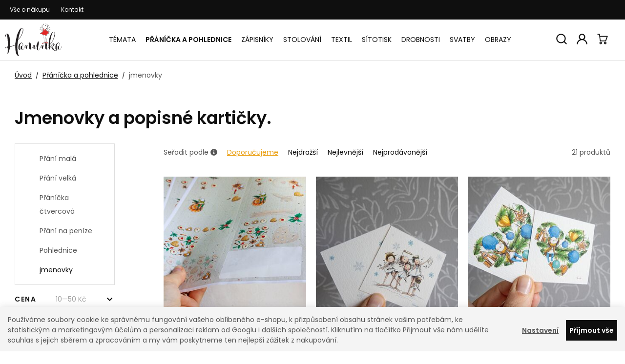

--- FILE ---
content_type: text/html; charset=UTF-8
request_url: https://www.hanunka.cz/pranicka-a-pohlednice_k26/jmenovky-a-popisne-karticky_k102/
body_size: 18498
content:
<!DOCTYPE html>


                     
    
         
            

      


<html class="no-js lang-cs" lang="cs">
<head>
   <meta charset="utf-8">
   
      <meta name="author" content="Hanunka">
   

   <meta name="web_author" content="wpj.cz">

   
      <meta name="description" content="Jmenovky a popisné kartičky. - Hanunka">
   

         <meta name="viewport" content="width=device-width, initial-scale=1">
   
   <meta property="og:title" content="Jmenovky a popisné kartičky. - Hanunka.cz">
      
      <meta property="og:image" content="https://www.hanunka.cz/templates/images/logo.png">
   
   <meta property="og:url" content="https://www.hanunka.cz/pranicka-a-pohlednice_k26/jmenovky-a-popisne-karticky_k102/">
   <meta property="og:type" content="website">

   
   

   
      <title>Jmenovky a popisné kartičky. - Hanunka.cz</title>
   

   
      
         <link href="https://fonts.googleapis.com/css?family=Poppins:400,400i,600,600i&display=swap&subset=latin-ext"
               rel="stylesheet">
      

      
         <link rel="stylesheet" href="/web/build/app.5735d844.css">
         
      
   <link rel="stylesheet" href="/web/build/category.ddce1aed.css">

   

   
   
               <link rel="canonical" href="https://www.hanunka.cz/pranicka-a-pohlednice_k26/jmenovky-a-popisne-karticky_k102/">
         

   
               <meta name="robots" content="index, follow">
         

   
                                    <link rel="next" href="?page=2">
                  

   
   <link rel="shortcut icon" href="/templates/images/favicon.ico">
   
   
   <link rel="search" href="/vyhledavani/" type="text/html">

   <script src="/common/static/js/sentry-6.16.1.min.js"></script>

<script>
   Sentry.init({
      dsn: 'https://bdac53e35b1b4424b35eb8b76bcc2b1a@sentry.wpj.cz/9',
      allowUrls: [
         /www\.hanunka\.cz\//
      ],
      denyUrls: [
         // Facebook flakiness
         /graph\.facebook\.com/i,
         // Facebook blocked
         /connect\.facebook\.net\/en_US\/all\.js/i,
         // Chrome extensions
         /extensions\//i,
         /^chrome:\/\//i,
         /kupshop\.local/i
      ],
      beforeSend(event) {
         if (!/FBA[NV]|PhantomJS|SznProhlizec/.test(window.navigator.userAgent)) {
            return event;
         }
      },
      ignoreErrors: [
         // facebook / ga + disabled cookies
         'fbq is not defined',
         'Can\'t find variable: fbq',
         '_gat is not defined',
         'AW is not defined',
         'Can\'t find variable: AW',
         'url.searchParams.get', // gtm koza
         // localstorage not working in incoginto mode in iOS
         'The quota has been exceeded',
         'QuotaExceededError',
         'Undefined variable: localStorage',
         'localStorage is null',
         'The operation is insecure',
         "Failed to read the 'localStorage'",
         "gtm_",
         "Can't find variable: glami",
      ]
   });

   Sentry.setTag("web", "prod_hanunka_db");
   Sentry.setTag("wbpck", 1);
   Sentry.setTag("adm", 0);
   Sentry.setTag("tpl", "x");
   Sentry.setTag("sentry_v", "6.16.1");
</script>

   <script>
   window.wpj = window.wpj || {};
   wpj.onReady = wpj.onReady || [];
   wpj.jsShop = wpj.jsShop || {events:[]};

   window.dataLayer = window.dataLayer || [];
   function gtag() {
      window.dataLayer.push(arguments);
   }
   window.wpj.cookie_bar_send = false;

   wpj.getCookie = (sKey) => decodeURIComponent(
      document.cookie.replace(
         new RegExp(
            '(?:(?:^|.*;)\\s*' +
            encodeURIComponent(sKey).replace(/[\-\.\+\*]/g, '\\$&') +
            '\\s*\\=\\s*([^;]*).*$)|^.*$'
         ),
         '$1'
      )
   ) || null;

   </script>

<script>
   wpj.data = wpj.data || { };

      wpj.data.instagram = true;
   
   

   

   
</script>


   <!-- Facebook Pixel Code -->
   <script>
      
      !function(f,b,e,v,n,t,s)
      {if(f.fbq)return;n=f.fbq=function(){n.callMethod?
              n.callMethod.apply(n,arguments):n.queue.push(arguments)};
         if(!f._fbq)f._fbq=n;n.push=n;n.loaded=!0;n.version='2.0';
         n.queue=[];}(window,document,'script',
              'https://connect.facebook.net/en_US/fbevents.js');
   </script>
         <noscript>
         <img height="1" width="1" alt=""
              src="https://www.facebook.com/tr?id=3184003421733677&ev=PageView&noscript=1"/>
      </noscript>
      <!-- End Facebook Pixel Code -->
   

   
         <meta name="facebook-domain-verification" content="ifffkfkr3vfzralz7r9b81bhdkd13l">
   
   
   
          

      

   

        </head>
<body >





   
      
      <div class="header-top">
         <div class="container-fluid">
            
<div class="">
    
   <ul class="">
                 <li class=" item-39">
             <a href="/vse-o-nakupu/" >
                 Vše o nákupu
             </a>
                        </li>
                 <li class=" item-32">
             <a href="/kontakt/" >
                 Kontakt
             </a>
                        </li>
          </ul>

</div>

         </div>
      </div>
      <header class="header">
         <div class="container-fluid display-flex">
            <div class="header-burger header-icon">
               <a href="" data-toggle="burger">
                  <span class="fc icons_burger"></span>
                  <span class="title">Menu</span>
               </a>
            </div>
            <a href="/" title="Hanunka.cz" class="logo">
               <img src="/templates/images/logo.svg" width="130" alt="Hanunka.cz">
            </a>

            <div class="header-sections">
                <ul class="level-0" data-sections="header"><li class="nav-item has-submenu" data-navitem="68"><a href="/temata_k68/" class="nav-link">Témata</a><div class="submenu"><div class="submenu-inner"><ul class="level-1"><li class="nav-item " data-navitem="122"><a href="/temata_k68/botanika_k122/" class="nav-link"><div class="img"><img data-src="/data/tmp/10/2/122_10.jpg?1722712847_1" alt="" width="53" height="53"></div> Botanika </a></li><li class="nav-item " data-navitem="126"><a href="/temata_k68/fauna_k126/" class="nav-link"><div class="img"><img data-src="/data/tmp/10/6/126_10.jpg?1757579709_1" alt="" width="53" height="53"></div> Fauna </a></li><li class="nav-item " data-navitem="98"><a href="/temata_k68/holky-slecny-pani_k98/" class="nav-link"><div class="img"><img data-src="/data/tmp/10/8/98_10.jpg?1659190918_1" alt="" width="53" height="53"></div> Holky. Slečny. Paní </a></li><li class="nav-item " data-navitem="99"><a href="/temata_k68/kluci-hosi-panove_k99/" class="nav-link"><div class="img"><img data-src="/data/tmp/10/9/99_10.jpg?1659190933_1" alt="" width="53" height="53"></div> Kluci. Hoši. Pánové </a></li><li class="nav-item " data-navitem="34"><a href="/temata_k68/deti_k34/" class="nav-link"><div class="img"><img data-src="/data/tmp/10/4/34_10.jpg?1659191312_1" alt="" width="53" height="53"></div> Děti </a></li><li class="nav-item " data-navitem="89"><a href="/temata_k68/andele_k89/" class="nav-link"><div class="img"><img data-src="/data/tmp/10/9/89_10.jpg?1641543520_1" alt="" width="53" height="53"></div> Andělé </a></li><li class="nav-item " data-navitem="69"><a href="/temata_k68/jaro_k69/" class="nav-link"><div class="img"><img data-src="/data/tmp/10/9/69_10.jpg?1637059090_1" alt="" width="53" height="53"></div> Jaro </a></li><li class="nav-item " data-navitem="70"><a href="/temata_k68/leto_k70/" class="nav-link"><div class="img"><img data-src="/data/tmp/10/0/70_10.jpg?1637059090_1" alt="" width="53" height="53"></div> Léto </a></li><li class="nav-item " data-navitem="71"><a href="/temata_k68/podzim_k71/" class="nav-link"><div class="img"><img data-src="/data/tmp/10/1/71_10.jpg?1637059090_1" alt="" width="53" height="53"></div> Podzim </a></li><li class="nav-item " data-navitem="72"><a href="/temata_k68/zima_k72/" class="nav-link"><div class="img"><img data-src="/data/tmp/10/2/72_10.jpg?1659207078_1" alt="" width="53" height="53"></div> Zima </a></li><li class="nav-item " data-navitem="109"><a href="/temata_k68/motylci_k109/" class="nav-link"><div class="img"><img data-src="/data/tmp/10/9/109_10.jpg?1699695045_1" alt="" width="53" height="53"></div> Motýlci </a></li><li class="nav-item " data-navitem="33"><a href="/temata_k68/vanoce_k33/" class="nav-link"><div class="img"><img data-src="/data/tmp/10/3/33_10.jpg?1659207007_1" alt="" width="53" height="53"></div> Vánoce </a></li><li class="nav-item " data-navitem="32"><a href="/temata_k68/svatby_k32/" class="nav-link"><div class="img"><img data-src="/data/tmp/10/2/32_10.jpg?1637059090_1" alt="" width="53" height="53"></div> Svatby </a></li><li class="nav-item " data-navitem="101"><a href="/temata_k68/kalendare-a-diare_k101/" class="nav-link"><div class="img"><img data-src="/data/tmp/10/1/101_10.jpg?1725655344_1" alt="" width="53" height="53"></div> Kalendáře a diáře </a></li><li class="nav-item " data-navitem="120"><a href="/temata_k68/sitotisk_k120/" class="nav-link"><div class="img"><img data-src="/data/tmp/10/0/120_10.jpg?1710338023_1" alt="" width="53" height="53"></div> Sítotisk </a></li></ul></div></div></li><li class="nav-item has-submenu" data-navitem="26"><a href="/pranicka-a-pohlednice_k26/" class="nav-link">Přáníčka a pohlednice</a><div class="submenu"><div class="submenu-inner"><ul class="level-1"><li class="nav-item " data-navitem="35"><a href="/pranicka-a-pohlednice_k26/prani-mala_k35/" class="nav-link"><div class="img"><img data-src="/data/tmp/10/5/35_10.jpg?1699948637_1" alt="" width="53" height="53"></div> Přání malá </a></li><li class="nav-item " data-navitem="36"><a href="/pranicka-a-pohlednice_k26/prani-velka_k36/" class="nav-link"><div class="img"><img data-src="/data/tmp/10/6/36_10.jpg?1699948631_1" alt="" width="53" height="53"></div> Přání velká </a></li><li class="nav-item " data-navitem="125"><a href="/pranicka-a-pohlednice_k26/pranicka-ctvercova_k125/" class="nav-link"><div class="img"><img data-src="/data/tmp/10/5/125_10.jpg?1742318901_1" alt="" width="53" height="53"></div> Přáníčka čtvercová </a></li><li class="nav-item " data-navitem="37"><a href="/pranicka-a-pohlednice_k26/prani-na-penize_k37/" class="nav-link"><div class="img"><img data-src="/data/tmp/10/7/37_10.jpg?1699948624_1" alt="" width="53" height="53"></div> Přání na peníze </a></li><li class="nav-item " data-navitem="38"><a href="/pranicka-a-pohlednice_k26/pohlednice_k38/" class="nav-link"><div class="img"><img data-src="/data/tmp/10/8/38_10.jpg?1699948609_1" alt="" width="53" height="53"></div> Pohlednice </a></li><li class="nav-item " data-navitem="102"><a href="/pranicka-a-pohlednice_k26/jmenovky-a-popisne-karticky_k102/" class="nav-link"><div class="img"><img data-src="/data/tmp/10/2/102_10.jpg?1700859135_1" alt="" width="53" height="53"></div> jmenovky </a></li></ul></div></div></li><li class="nav-item has-submenu" data-navitem="28"><a href="/zapisniky_k28/" class="nav-link">Zápisníky</a><div class="submenu"><div class="submenu-inner"><ul class="level-1"><li class="nav-item " data-navitem="42"><a href="/zapisniky_k28/bloky-pevne-desky_k42/" class="nav-link"><div class="img"><img data-src="/data/tmp/10/2/42_10.jpg?1699693708_1" alt="" width="53" height="53"></div> Bloky - pevné desky </a></li><li class="nav-item " data-navitem="44"><a href="/zapisniky_k28/sesit-a6_k44/" class="nav-link"><div class="img"><img data-src="/data/tmp/10/4/44_10.jpg?1754379379_1" alt="" width="53" height="53"></div> sešit A6 </a></li><li class="nav-item " data-navitem="45"><a href="/zapisniky_k28/magneticke-blocky_k45/" class="nav-link"><div class="img"><img data-src="/data/tmp/10/5/45_10.jpg?1761857227_1" alt="" width="53" height="53"></div> Magnetické bločky </a></li></ul></div></div></li><li class="nav-item has-submenu" data-navitem="27"><a href="/stolovani_k27/" class="nav-link">Stolování</a><div class="submenu"><div class="submenu-inner"><ul class="level-1"><li class="nav-item " data-navitem="121"><a href="/stolovani_k27/lahve_k121/" class="nav-link"><div class="img"><img data-src="/data/tmp/10/1/121_10.jpg?1716017604_1" alt="" width="53" height="53"></div> Láhve </a></li><li class="nav-item " data-navitem="106"><a href="/stolovani_k27/hrnek-150ml-makronka_k106/" class="nav-link"><div class="img"><img data-src="/data/tmp/10/6/106_10.jpg?1698402507_1" alt="" width="53" height="53"></div> Makronka 150ml </a></li><li class="nav-item " data-navitem="110"><a href="/stolovani_k27/hrnek-imitace-smaltu-250ml_k110/" class="nav-link"><div class="img"><img data-src="/data/tmp/10/0/110_10.jpg?1708980664_1" alt="" width="53" height="53"></div> Hrnek IMITACE smaltu - 250ml </a></li><li class="nav-item " data-navitem="127"><a href="/stolovani_k27/hrnky-300ml_k127/" class="nav-link"><div class="img"><img data-src="/data/tmp/10/7/127_10.jpg?1763829196_1" alt="" width="53" height="53"></div> Hrnky 300ml </a></li><li class="nav-item " data-navitem="91"><a href="/stolovani_k27/plechacky-330ml_k91/" class="nav-link"><div class="img"><img data-src="/data/tmp/10/1/91_10.jpg?1720695996_1" alt="" width="53" height="53"></div> Plecháčky 330ml </a></li><li class="nav-item " data-navitem="111"><a href="/stolovani_k27/hrnek-imitace-smaltu-400ml_k111/" class="nav-link"><div class="img"><img data-src="/data/tmp/10/1/111_10.jpg?1739540780_1" alt="" width="53" height="53"></div> Hrnek IMITACE smaltu - 400ml </a></li><li class="nav-item " data-navitem="39"><a href="/stolovani_k27/hrnky-400ml_k39/" class="nav-link"><div class="img"><img data-src="/data/tmp/10/9/39_10.jpg?1662662756_1" alt="" width="53" height="53"></div> Hrnky 400ml </a></li><li class="nav-item " data-navitem="108"><a href="/stolovani_k27/hrnek-retro-500ml_k108/" class="nav-link"><div class="img"><img data-src="/data/tmp/10/8/108_10.jpg?1699948652_1" alt="" width="53" height="53"></div> Hrnek RETRO 500ml </a></li><li class="nav-item " data-navitem="41"><a href="/stolovani_k27/keramicke-podtacky_k41/" class="nav-link"><div class="img"><img data-src="/data/tmp/10/1/41_10.jpg?1701951245_1" alt="" width="53" height="53"></div> Keramické podtácky </a></li><li class="nav-item " data-navitem="117"><a href="/stolovani_k27/ubrusy-a-behouny_k117/" class="nav-link"><div class="img"><img data-src="/data/tmp/10/7/117_10.jpg?1710349342_1" alt="" width="53" height="53"></div> Ubrusy a běhouny </a></li></ul></div></div></li><li class="nav-item has-submenu" data-navitem="29"><a href="/textil_k29/" class="nav-link">Textil</a><div class="submenu"><div class="submenu-inner"><ul class="level-1"><li class="nav-item " data-navitem="92"><a href="/textil_k29/kabelky_k92/" class="nav-link"><div class="img"><img data-src="/data/tmp/10/2/92_10.jpg?1647274896_1" alt="" width="53" height="53"></div> Kabelky </a></li><li class="nav-item " data-navitem="97"><a href="/textil_k29/mincovky_k97/" class="nav-link"><div class="img"><img data-src="/data/tmp/10/7/97_10.jpg?1700858660_1" alt="" width="53" height="53"></div> Malé peněženky na drobné - &quot; mincovky &quot; </a></li><li class="nav-item " data-navitem="49"><a href="/textil_k29/osobni-tasticky_k49/" class="nav-link"><div class="img"><img data-src="/data/tmp/10/9/49_10.jpg?1700858791_1" alt="" width="53" height="53"></div> Osobní taštičky </a></li><li class="nav-item " data-navitem="112"><a href="/textil_k29/sitotisk_k112/" class="nav-link"><div class="img"><img data-src="/data/tmp/10/2/112_10.jpg?1713295382_1" alt="" width="53" height="53"></div> Sítotisk </a></li><li class="nav-item " data-navitem="50"><a href="/textil_k29/tasky_k50/" class="nav-link"><div class="img"><img data-src="/data/tmp/10/0/50_10.jpg?1713295493_1" alt="" width="53" height="53"></div> Tašky </a></li><li class="nav-item has-submenu" data-navitem="46"><a href="/textil_k29/polstare_k46/" class="nav-link"><div class="img"><img data-src="/data/tmp/10/6/46_10.jpg?1693252593_1" alt="" width="53" height="53"></div> Polštáře </a><ul class="level-2"><li class="nav-item " data-navitem="47"><a href="/textil_k29/polstare_k46/polstare-ctvercove_k47/" class="nav-link"><div class="img"><img data-src="/data/tmp/10/7/47_10.jpg?1693252506_1" alt="" width="53" height="53"></div> Polštáře čtvercové </a></li><li class="nav-item " data-navitem="48"><a href="/textil_k29/polstare_k46/polstare-obdelnikove_k48/" class="nav-link"><div class="img"><img data-src="/data/tmp/10/8/48_10.jpg?1693252646_1" alt="" width="53" height="53"></div> Polštáře obdelníkové </a></li></ul></li></ul></div></div></li><li class="nav-item has-submenu" data-navitem="113"><a href="/sitotisk_k113/" class="nav-link">Sítotisk</a><div class="submenu"><div class="submenu-inner"><ul class="level-1"><li class="nav-item " data-navitem="114"><a href="/sitotisk_k113/tasky_k114/" class="nav-link"><div class="img"><img data-src="/data/tmp/10/4/114_10.jpg?1713295510_1" alt="" width="53" height="53"></div> Tašky </a></li><li class="nav-item " data-navitem="115"><a href="/sitotisk_k113/prostirani-ubrusy-a-behouny_k115/" class="nav-link"><div class="img"><img data-src="/data/tmp/10/5/115_10.jpg?1714118434_1" alt="" width="53" height="53"></div> Prostírání, ubrusy a běhouny. </a></li><li class="nav-item " data-navitem="116"><a href="/sitotisk_k113/polstare_k116/" class="nav-link"><div class="img"><img data-src="/data/tmp/10/6/116_10.jpg?1710338453_1" alt="" width="53" height="53"></div> Polštáře </a></li><li class="nav-item " data-navitem="123"><a href="/sitotisk_k113/zastery_k123/" class="nav-link"><div class="img"><img data-src="/data/tmp/10/3/123_10.jpg?1725054243_1" alt="" width="53" height="53"></div> Zástěry </a></li></ul></div></div></li><li class="nav-item has-submenu" data-navitem="30"><a href="/drobnosti_k30/" class="nav-link">Drobnosti</a><div class="submenu"><div class="submenu-inner"><ul class="level-1"><li class="nav-item has-submenu" data-navitem="59"><a href="/drobnosti_k30/klicenka_k59/" class="nav-link"><div class="img"><img data-src="/data/tmp/10/9/59_10.jpg?1695198658_1" alt="" width="53" height="53"></div> Klíčenka </a><ul class="level-2"><li class="nav-item " data-navitem="62"><a href="/drobnosti_k30/klicenka_k59/kulate_k62/" class="nav-link"><div class="img"><img data-src="/data/tmp/10/2/62_10.jpg?1697978033_1" alt="" width="53" height="53"></div> kulaté </a></li><li class="nav-item " data-navitem="63"><a href="/drobnosti_k30/klicenka_k59/obdelnikove_k63/" class="nav-link"><div class="img"><img data-src="/data/tmp/10/3/63_10.jpg?1697978052_1" alt="" width="53" height="53"></div> obdélníkové </a></li></ul></li><li class="nav-item " data-navitem="84"><a href="/drobnosti_k30/magneticke-zalozky_k84/" class="nav-link"><div class="img"><img data-src="/data/tmp/10/4/84_10.jpg?1695198621_1" alt="" width="53" height="53"></div> Magnetické záložky </a></li></ul></div></div></li><li class="nav-item " data-navitem="85"><a href="/svatby/" class="nav-link">Svatby</a></li><li class="nav-item has-submenu" data-navitem="103"><a href="/obrazy_k103/" class="nav-link">Obrazy</a><div class="submenu"><div class="submenu-inner"><ul class="level-1"><li class="nav-item " data-navitem="104"><a href="/obrazy_k103/original_k104/" class="nav-link"><div class="img"><img data-src="/data/tmp/10/4/104_10.jpg?1667072693_1" alt="" width="53" height="53"></div> Originál </a></li><li class="nav-item " data-navitem="105"><a href="/obrazy_k103/reprodukce_k105/" class="nav-link"><div class="img"><img data-src="/data/tmp/10/5/105_10.jpg?1700906251_1" alt="" width="53" height="53"></div> Reprodukce </a></li></ul></div></div></li></ul> 

   <script>
      wpj.onReady.push(function () {
                           $('[data-sections="header"] [data-navitem="' + 26 +'"]').addClass('active');
                  $('[data-sections="header"] [data-navitem="' + 102 +'"]').addClass('active');
                        });
   </script>

            </div>

            <div class="header-icons">
               <div class="header-search header-icon">
                  <a href="/vyhledavani/" data-toggle="search">
                     <span class="fc icons_search"></span>
                  </a>
               </div>

               <div class="header-login header-icon cart-signin">
                  <a href="/prihlaseni/">
                     <span class="fc icons_user"></span>
                  </a>
               </div>

               <div class="header-cart header-icon ">
   <a  data-reload="cart-info">
      <span class="fc icons_cart"></span>
      <span class="price"></span>
   </a>
</div>

<div class="cartbox-focus custom-scrollbar" data-cartbox>
   
      <div class="cartbox-header">
         
            <p class="h3">Nákupní košík</p>
         
         
            <a href="#" class="fc lightbox_close" data-cartbox-hide></a>
         
      </div>
   

   <div class="cartbox-product-list" >
      <div data-reload="cartbox-products">
                     <p class="no-items">V košíku nemáte žádné zboží.</p>
               </div>
   </div>


   <div class="cartbox-footer">
      <div data-reload="cartbox-footer">
         
                           

   <div class="shipping-progress">
      <span class="fc icons_delivery"></span>
      <p>
                     K dopravě zdarma zbývá
            <strong>3 500 Kč</strong>
               </p>

      <div class="shipping-bar">
                                 <span style="width: 0%"></span>
               </div>
      
   </div>
                        
               <div class="price-title">Mezisoučet
                  <strong class="total-price h3">0 Kč</strong>

                                 </div>
            

            
               <a href="/kosik/" class="btn btn-block btn-primary disabled">Do košíku</a>
            
         
      </div>
   </div>
</div>
<div class="cartbox-bg" data-cartbox></div>
<div class="cartbox-overlay" data-cartbox data-cartbox-hide></div>

            </div>
         </div>
      </header>
      <div class="header-search-outer">
   <div class="header-search-inner" data-search-form>
      <div class="container">
         <form method="get" role="search" action="/vyhledavani/">
            <input type="text" name="search" value="" maxlength="100" class="form-control autocomplete-control"
                   placeholder="Hledaný výraz" aria-label="Hledaný výraz" autocomplete="off" data-search-input>
            <button name="submit" type="submit" value="Hledat" class="btn btn-primary btn-block"><span>Hledat</span></button>
            <button class="search-toggle" data-toggle="search" aria-label="Zavřít"><i class="fc lightbox_close"></i></button>
         </form>
      </div>
   </div>
</div>


   <script id="productSearch" type="text/x-dot-template">
            <div class="container autocomplete-inner">
         
         {{? it.items.Produkty || it.items.Kategorie || it.items.Vyrobci || it.items.Clanky || it.items.Stranky }}

         <div class="autocomplete-wrapper">
            {{? it.items.Kategorie }}
            <div class="autocomplete-categories">
               
               <p class="title-default">Kategorie</p>
               
               <ul>
                  {{~it.items.Kategorie.items :item :index}}
                  <li data-autocomplete-item="section">
                     <a href="/presmerovat/?type=category&id={{=item.id}}">{{=item.label}}</a>
                  </li>
                  {{~}}
               </ul>
            </div>
            {{?}}

            {{? it.items.Vyrobci }}
            <div class="autocomplete-categories">
               <p class="title-default">Značky</p>
               <ul>
                  {{~it.items.Vyrobci.items :item :index}}
                  <li data-autocomplete-item="section">
                     <a href="/presmerovat/?type=producer&id={{=item.id}}">{{=item.label}}</a>
                  </li>
                  {{~}}
               </ul>
            </div>
            {{?}}

            {{? it.items.Produkty }}
            <div class="autocomplete-products">
               
               <p class="title-default">Produkty</p>
               
               <ul>
                  {{~it.items.Produkty.items :item :index}}
                  {{? index < 4 }}
                  <li class="autocomplete-product-item" data-autocomplete-item="product">
                     <a href="/presmerovat/?type=product&id={{=item.id}}">
                        <div class="img">
                           {{? item.image }}
                           <img src="{{=item.image}}" alt="{{=item.label}}" class="img-fluid">
                           {{??}}
                           <img src="/common/static/images/no-img.png" alt="{{=item.label}}" class="img-fluid">
                           {{?}}
                        </div>
                        <span class="title">{{=item.label}}</span>
                        
                        
                                                        
                               {{? item.price }}
                               <span class="price">{{=item.price}}</span>
                               {{?}}
                            
                                                    
                        
                     </a>
                  </li>
                  {{?}}
                  {{~}}
               </ul>
            </div>
            {{?}}

            
            <div class="ac-showall d-showall" data-autocomplete-item="show-all">
               <a href="" class="btn btn-primary btn-block">Zobrazit všechny výsledky</a>
            </div>
            
         </div>

         <div class="autocomplete-side">
            {{? it.items.Clanky }}
            <div class="autocomplete-articles">
               <p class="title-default">Články</p>
               <ul>
                  {{~it.items.Clanky.items :item :index}}
                  {{? index < 2 }}
                  <li data-autocomplete-item="section">
                     <a href="/presmerovat/?type=article&id={{=item.id}}">
                        {{? item.photo }}
                        <img src="{{=item.photo}}" alt="{{=item.label}}" width="200" height="143" class="img-fluid">
                        {{?}}
                        {{=item.label}}
                     </a>
                  </li>
                  {{?}}
                  {{~}}
               </ul>
            </div>
            {{?}}
            {{? it.items.Stranky }}
            <div class="autocomplete-pages">
               <p class="title-default">Ostatní</p>
               <ul>
                  {{~it.items.Stranky.items :item :index}}
                  <li data-autocomplete-item="section">
                     <a href="{{=item.url}}">
                        {{=item.label}}
                     </a>
                  </li>
                  {{~}}
               </ul>
            </div>
            {{?}}
            
            <div class="ac-showall resp-showall" data-autocomplete-item="show-all">
               <a href="" class="btn btn-primary btn-block">Zobrazit všechny výsledky</a>
            </div>
            
         </div>

         

         {{??}}
         <div class="autocomplete-noresult">
            <p>
               
               Žádný výsledek
               
            </p>
         </div>
         {{?}}
         
      </div>
   </script>



      <script>
      
      
      wpj.onReady.push(function () {
         $('[data-search-input]').productSearch({
                        
         });
      });
            
   </script>


   
   
      <main class="main container ">
         
   <ul class="breadcrumbs ">
                           <li><a href="/" title="Zpět na úvod">Úvod</a></li>
                                       <li><a href="/pranicka-a-pohlednice_k26/" title="Zpět na Přáníčka a pohlednice">Přáníčka a pohlednice</a></li>
                                       <li class="active">jmenovky</li>
                     </ul>


         
   <h1>Jmenovky a popisné kartičky.</h1>
         
   
   

   
   <div class="category-body" data-filter="wrapper" data-filter-element>
               <div class="category-side" data-toggle-filters>
            <a href="" class="btn btn-block btn-primary btn-close-filters btn-close-filters-top" data-toggle-filters-btn><span class="fc lightbox_close">Filtry</span></a>
            <div class="category-side-inner">
                <div class="sidebar-sections" data-sidesections><ul class="list-unstyled sidebar-sections-nav"><li class="sidebar-navitem section_35" data-sidesections-navitem><a href="/pranicka-a-pohlednice_k26/prani-mala_k35/" class="navlink"><span>Přání malá</span></a></li><li class="sidebar-navitem section_36" data-sidesections-navitem><a href="/pranicka-a-pohlednice_k26/prani-velka_k36/" class="navlink"><span>Přání velká</span></a></li><li class="sidebar-navitem section_125" data-sidesections-navitem><a href="/pranicka-a-pohlednice_k26/pranicka-ctvercova_k125/" class="navlink"><span>Přáníčka čtvercová</span></a></li><li class="sidebar-navitem section_37" data-sidesections-navitem><a href="/pranicka-a-pohlednice_k26/prani-na-penize_k37/" class="navlink"><span>Přání na peníze</span></a></li><li class="sidebar-navitem section_38" data-sidesections-navitem><a href="/pranicka-a-pohlednice_k26/pohlednice_k38/" class="navlink"><span>Pohlednice</span></a></li><li class="sidebar-navitem section_102" data-sidesections-navitem><a href="/pranicka-a-pohlednice_k26/jmenovky-a-popisne-karticky_k102/" class="navlink"><span>jmenovky</span></a></li></ul></div><script> wpj.onReady.push(function() { $('[data-sidesections] [data-sidesections-trigger]').on('click', function(e) { var $list_item = $(this).closest('[data-sidesections-navitem]'); $list_item.children('ul').slideToggle(); if (!$list_item.hasClass('toggle-opened') && $list_item.hasClass('opened')) $list_item.removeClass('opened'); else $list_item.toggleClass('toggle-opened'); }); }); </script> 

         <script>
         wpj.onReady.push(function() {
                        $("[data-sidesections] .section_26").addClass('opened');
                        $("[data-sidesections] .section_102").addClass('opened').addClass('active');
                     });
      </script>
   
               <form class="filter-form filter-form-side" data-filter=form>
   
   



   


           
   <div class="filter-row filter-price">
                 <button type="button" data-opener="[data-opener-price]">
       <span class="filter-label">Cena</span>
       <span class="filter-price-label"><span
                  id="filter_price_slider_min">10</span>—<span
                  id="filter_price_slider_max">50</span>
         <span class="currency-symbol">Kč</span></span>
    </button>
       
      <div class="opener-content" data-opener-price>
         <div class="filter-price-inner">
            <input type="hidden" name="dynamic_filter[price][min]" value="10.0000"
                   data-filter-input="cena">
            <input type="hidden" name="dynamic_filter[price][max]" value="50.0000"
                   data-filter-input="cena">
            <input type="hidden" name="dynamic_filter[price][value]" value="" data-filter-input="cena"
               data-tracking-filter='{"once":false,"version":"v0"}'
            />

                        <div data-filter-range="cena" ></div>
         </div>
      </div>
   </div>

                       
            <script>
   wpj.onReady.push(function () {

      var $filterForm = $('[data-filter="wrapper"]');
      var $filter = $filterForm.categoryFilter({
         
      }).data('wpjCategoryFilter');

      $filter.addItems({
         

         
         
         

         
                  
         'vyrobce': {
            type: jQuery.fn.categoryFilter.ItemCheckboxMultipleSeparate,
         },
         
         'stores': {
            type: jQuery.fn.categoryFilter.ItemCheckboxMultiple,
         },
         

         
                  

         
                  
         'razeni': {
            type: jQuery.fn.categoryFilter.ItemSortingLinks,
         },
                  'cena': {
            type: jQuery.fn.categoryFilter.ItemPrice,
            steps: 40,
            unit: '',
            setInputValue: function (value) {
               this._super(arguments);
               if ($('#filter_price_slider_min').length && $('#filter_price_slider_max').length) {
                  $('#filter_price_slider_min').text(parseFloat(((value[0] < this.viewMin) ? this.viewMin : value[0]).toFixed(this.precision)).toLocaleString());
                  $('#filter_price_slider_max').text(parseFloat(value[1].toFixed(this.precision)).toLocaleString());
               }
            },
         },
                  
         'strana': {
            type: jQuery.fn.categoryFilter.ItemPaging,
            onPageLoad: function (e, isNext) {
               if (!wpj.domUtils.isInView($filterForm) && !isNext) {
                  wpj.domUtils.scrollTo($filterForm);
               }

               return this._super(arguments)
            },
            visible: false,
            value: 1
         },
         
         'zobrazeni': {
            visible: false,
            visible_hash: false,
            defaultValue: 1
         }
         
      });

      
         $filter.initialize();
      

      /* add listeners for reload animation */
      $filterForm.on('categoryfilterchange', function () {
         $('body').addClass('filter-reloading');
      });

      $('body').on('crossFaded', '[data-reload="products"]', function () {
         $('body').removeClass('filter-reloading');
      });

      
            wpj.domUtils.initOpeners();
            
   });
</script>

<script data-reload="filter-script"></script>
</form>
            </div>
            <div class="btn-close-filters btn-close-filters-bottom">
               <a href="" class="btn btn-block btn-primary" data-toggle-filters-btn>
                  <span data-reload="pagerTotal-focus">Zobrazit&nbsp;21&nbsp;produktů</span>
               </a>
            </div>
         </div>
         <div class="category-products" data-filter="products">
            <div class="filter-top">
                
    <div class="filter-sort">
   <p>Seřadit podle

<i class="filter-sort-tooltip">
   <span class="wpj-tooltip">
   Doporučujeme:
   Produkty jsou seřazeny podle

            data přidání zboží
   
            sestupně.
   
         Produkty, které nejsou skladem, jsou řazené na konci.
            V této sekci mají některé produkty nastavené umístění na konkrétních pozicích.
   </span>
</i>
</p>

         <label>
         <input type="radio" name="order" data-filter-input="razeni" value=""
            checked                     >
         <span class="filter-sort-title">Doporučujeme</span>
      </label>
         <label>
         <input type="radio" name="order" data-filter-input="razeni" value="-3"
                                 >
         <span class="filter-sort-title">Nejdražší</span>
      </label>
         <label>
         <input type="radio" name="order" data-filter-input="razeni" value="3"
                                 >
         <span class="filter-sort-title">Nejlevnější</span>
      </label>
         <label>
         <input type="radio" name="order" data-filter-input="razeni" value="-5"
                                 >
         <span class="filter-sort-title">Nejprodávanější</span>
      </label>
   </div>
    <div class="filter-total">
   <div data-reload="pagerTotal">
       21
       produktů   </div>
</div>

   
         
</div>

    <div class="filter-selected empty" data-filter-reset="wrap">
   <div class="filter-selected-inner">
      <div class="filter-selected-list" data-filter-reset="items">
         <div class="filter-selected-item" data-filter-reset="template">
            <span data-filter-reset="item-label"></span><a href="" class="delete" data-filter-reset="reset-item"><span class="fc lightbox_close"></span></a>
         </div>
      </div>
      <a href="" id="reset-filter" class="reset" data-filter-reset="reset">Zrušit filtry<span class="fc lightbox_close"></span></a>
   </div>
</div>
            <a href="" class="btn btn-primary btn-filter-toggle" data-toggle-filters-btn><span class="fc icons_filter"></span>Upřesnit výběr</a>
            <div data-reload="products">
               <div class="row catalog-row" data-page="1"
     data-products-row>

   
         
                           <div class="col-sm-4 col-xs-6 col-xxs-12">
         <div class="catalog-outer">

            <div class="catalog">

               
               <a href="/samolepici-jmenovky-na-darky-c-7-2024-botanika_z2039/" class="product-link">
                  <div class="img">
                     <img src="/data/tmp/2/0/11010_2.jpg?1727167503_1"
                          width="336" height="336"
                          class="img-responsive" alt="Samolepící jmenovky na dárky - č.7 - 2024 - BOTANIKA">
                  </div>

                  <div class="catalog-flags flags">
                     
                                                                                                                                                                                                                                                                                       
                        
                                             
                  </div>

                  <p class="delivery delivery-0">
                     skladem&nbsp;3&nbsp;ks                  </p>

                  <p class="title">
                     Samolepící jmenovky na dárky - č.7 - 2024 - BOTANIKA
                  </p>

                  <p class="price">
                     
                     <strong>
                        50 Kč
                     </strong>
                  </p>
               </a>

                           </div>
         </div>
      </div>
         
                           <div class="col-sm-4 col-xs-6 col-xxs-12">
         <div class="catalog-outer">

            <div class="catalog">

               
               <a href="/oteviraci-jmenovka-andelsky-chor_z1650/" class="product-link">
                  <div class="img">
                     <img src="/data/tmp/2/2/8752_2.jpg?1700166239_1"
                          width="336" height="336"
                          class="img-responsive" alt="Otevírací jmenovka  -  Andělský chór">
                  </div>

                  <div class="catalog-flags flags">
                     
                                                                                                                                                                                                                                                                                       
                        
                                             
                  </div>

                  <p class="delivery delivery-0">
                     skladem&nbsp;2&nbsp;ks                  </p>

                  <p class="title">
                     Otevírací jmenovka  -  Andělský chór
                  </p>

                  <p class="price">
                     
                     <strong>
                        10 Kč
                     </strong>
                  </p>
               </a>

                           </div>
         </div>
      </div>
         
                           <div class="col-sm-4 col-xs-6 col-xxs-12">
         <div class="catalog-outer">

            <div class="catalog">

               
               <a href="/oteviraci-jmenovka-modre-kulicky-3_z1649/" class="product-link">
                  <div class="img">
                     <img src="/data/tmp/2/8/8748_2.jpg?1700166139_1"
                          width="336" height="336"
                          class="img-responsive" alt="Otevírací jmenovka  - modré kuličky &lt;3">
                  </div>

                  <div class="catalog-flags flags">
                     
                                                                                                                                                                                                                                                                                       
                        
                                             
                  </div>

                  <p class="delivery delivery-0">
                     skladem&nbsp;13&nbsp;ks                  </p>

                  <p class="title">
                     Otevírací jmenovka  - modré kuličky <3
                  </p>

                  <p class="price">
                     
                     <strong>
                        10 Kč
                     </strong>
                  </p>
               </a>

                           </div>
         </div>
      </div>
         
                           <div class="col-sm-4 col-xs-6 col-xxs-12">
         <div class="catalog-outer">

            <div class="catalog">

               
               <a href="/oteviraci-jmenovka-pernik-3_z1454/" class="product-link">
                  <div class="img">
                     <img src="/data/tmp/2/8/7608_2.jpg?1692989612_1"
                          width="336" height="336"
                          class="img-responsive" alt="Otevírací jmenovka  - Perník &lt;3">
                  </div>

                  <div class="catalog-flags flags">
                     
                                                                                                                                                                                                                                                                                       
                        
                                             
                  </div>

                  <p class="delivery delivery-0">
                     skladem&nbsp;94&nbsp;ks                  </p>

                  <p class="title">
                     Otevírací jmenovka  - Perník <3
                  </p>

                  <p class="price">
                     
                     <strong>
                        10 Kč
                     </strong>
                  </p>
               </a>

                           </div>
         </div>
      </div>
         
                           <div class="col-sm-4 col-xs-6 col-xxs-12">
         <div class="catalog-outer">

            <div class="catalog">

               
               <a href="/oteviraci-jmenovka-pernicky-3_z1453/" class="product-link">
                  <div class="img">
                     <img src="/data/tmp/2/3/7603_2.jpg?1692989433_1"
                          width="336" height="336"
                          class="img-responsive" alt="Otevírací jmenovka  - Perníčky &lt;3">
                  </div>

                  <div class="catalog-flags flags">
                     
                                                                                                                                                                                                                                                                                       
                        
                                             
                  </div>

                  <p class="delivery delivery-0">
                     skladem&nbsp;5&nbsp;ks                  </p>

                  <p class="title">
                     Otevírací jmenovka  - Perníčky <3
                  </p>

                  <p class="price">
                     
                     <strong>
                        10 Kč
                     </strong>
                  </p>
               </a>

                           </div>
         </div>
      </div>
         
                           <div class="col-sm-4 col-xs-6 col-xxs-12">
         <div class="catalog-outer">

            <div class="catalog">

               
               <a href="/oteviraci-jmenovka-vanocni-ruze-3_z1452/" class="product-link">
                  <div class="img">
                     <img src="/data/tmp/2/8/7598_2.jpg?1692989346_1"
                          width="336" height="336"
                          class="img-responsive" alt="Otevírací jmenovka  - Vánoční růže &lt;3">
                  </div>

                  <div class="catalog-flags flags">
                     
                                                                                                                                                                                                                                                                                       
                        
                                             
                  </div>

                  <p class="delivery delivery-0">
                     skladem&nbsp;2&nbsp;ks                  </p>

                  <p class="title">
                     Otevírací jmenovka  - Vánoční růže <3
                  </p>

                  <p class="price">
                     
                     <strong>
                        10 Kč
                     </strong>
                  </p>
               </a>

                           </div>
         </div>
      </div>
         
                           <div class="col-sm-4 col-xs-6 col-xxs-12">
         <div class="catalog-outer">

            <div class="catalog">

               
               <a href="/oteviraci-jmenovka-jmeli-3_z1451/" class="product-link">
                  <div class="img">
                     <img src="/data/tmp/2/3/7593_2.jpg?1692989254_1"
                          width="336" height="336"
                          class="img-responsive" alt="Otevírací jmenovka  -  Jmelí &lt;3">
                  </div>

                  <div class="catalog-flags flags">
                     
                                                                                                                                                                                                                                                                                       
                        
                                             
                  </div>

                  <p class="delivery delivery-0">
                     skladem&nbsp;1&nbsp;ks                  </p>

                  <p class="title">
                     Otevírací jmenovka  -  Jmelí <3
                  </p>

                  <p class="price">
                     
                     <strong>
                        10 Kč
                     </strong>
                  </p>
               </a>

                           </div>
         </div>
      </div>
         
                           <div class="col-sm-4 col-xs-6 col-xxs-12">
         <div class="catalog-outer">

            <div class="catalog">

               
               <a href="/oteviraci-jmenovka-makovy-kruh_z1390/" class="product-link">
                  <div class="img">
                     <img src="/data/tmp/2/9/7259_2.jpg?1687898759_1"
                          width="336" height="336"
                          class="img-responsive" alt="Otevírací jmenovka  - Makový - kruh">
                  </div>

                  <div class="catalog-flags flags">
                     
                                                                                                                                                                                                                                                                                       
                        
                                             
                  </div>

                  <p class="delivery delivery-0">
                     skladem&nbsp;5&nbsp;ks                  </p>

                  <p class="title">
                     Otevírací jmenovka  - Makový - kruh
                  </p>

                  <p class="price">
                     
                     <strong>
                        10 Kč
                     </strong>
                  </p>
               </a>

                           </div>
         </div>
      </div>
         
                           <div class="col-sm-4 col-xs-6 col-xxs-12">
         <div class="catalog-outer">

            <div class="catalog">

               
               <a href="/oteviraci-jmenovka-tulipanovy-kruh_z1389/" class="product-link">
                  <div class="img">
                     <img src="/data/tmp/2/7/7257_2.jpg?1687898684_1"
                          width="336" height="336"
                          class="img-responsive" alt="Otevírací jmenovka  - Tulipánový - kruh">
                  </div>

                  <div class="catalog-flags flags">
                     
                                                                                                                                                                                                                                                                                       
                        
                                             
                  </div>

                  <p class="delivery delivery-0">
                     skladem&nbsp;10&nbsp;ks                  </p>

                  <p class="title">
                     Otevírací jmenovka  - Tulipánový - kruh
                  </p>

                  <p class="price">
                     
                     <strong>
                        10 Kč
                     </strong>
                  </p>
               </a>

                           </div>
         </div>
      </div>
         
                           <div class="col-sm-4 col-xs-6 col-xxs-12">
         <div class="catalog-outer">

            <div class="catalog">

               
               <a href="/oteviraci-jmenovka-svestka-a-tresen-kruh_z1388/" class="product-link">
                  <div class="img">
                     <img src="/data/tmp/2/9/7249_2.jpg?1687898580_1"
                          width="336" height="336"
                          class="img-responsive" alt="Otevírací jmenovka  - Švestka a třešeň - kruh">
                  </div>

                  <div class="catalog-flags flags">
                     
                                                                                                                                                                                                                                                                                       
                        
                                             
                  </div>

                  <p class="delivery delivery-0">
                     skladem&nbsp;10&nbsp;ks                  </p>

                  <p class="title">
                     Otevírací jmenovka  - Švestka a třešeň - kruh
                  </p>

                  <p class="price">
                     
                     <strong>
                        10 Kč
                     </strong>
                  </p>
               </a>

                           </div>
         </div>
      </div>
         
                           <div class="col-sm-4 col-xs-6 col-xxs-12">
         <div class="catalog-outer">

            <div class="catalog">

               
               <a href="/oteviraci-jmenovka-hortenzie-kruh_z1387/" class="product-link">
                  <div class="img">
                     <img src="/data/tmp/2/4/7244_2.jpg?1687898479_1"
                          width="336" height="336"
                          class="img-responsive" alt="Otevírací jmenovka  - Hortenzie - kruh">
                  </div>

                  <div class="catalog-flags flags">
                     
                                                                                                                                                                                                                                                                                       
                        
                                             
                  </div>

                  <p class="delivery delivery-0">
                     skladem&nbsp;9&nbsp;ks                  </p>

                  <p class="title">
                     Otevírací jmenovka  - Hortenzie - kruh
                  </p>

                  <p class="price">
                     
                     <strong>
                        10 Kč
                     </strong>
                  </p>
               </a>

                           </div>
         </div>
      </div>
         
                           <div class="col-sm-4 col-xs-6 col-xxs-12">
         <div class="catalog-outer">

            <div class="catalog">

               
               <a href="/oteviraci-jmenovka-jahodi-kruh_z1386/" class="product-link">
                  <div class="img">
                     <img src="/data/tmp/2/0/7240_2.jpg?1687898396_1"
                          width="336" height="336"
                          class="img-responsive" alt="Otevírací jmenovka  - Jahodí - kruh">
                  </div>

                  <div class="catalog-flags flags">
                     
                                                                                                                                                                                                                                                                                       
                        
                                             
                  </div>

                  <p class="delivery delivery-0">
                     skladem&nbsp;3&nbsp;ks                  </p>

                  <p class="title">
                     Otevírací jmenovka  - Jahodí - kruh
                  </p>

                  <p class="price">
                     
                     <strong>
                        10 Kč
                     </strong>
                  </p>
               </a>

                           </div>
         </div>
      </div>
   </div>
                                       <div data-loader-wrapper>       <div class="page-loader-wrapper" data-loader-content>
                     <button class="btn btn-loader no-js-hide" data-filter-loader>
               Načíst další
            </button>
         
         <ul class="pagination">
            <li>
               
               <a                   class="btn btn-pager btn-pager-prev"
                  data-filter-page="0" disabled>
                                       <span>Předchozí</span>
                                 </a>
            </li>

            
                                                                                                   <li class="active">
                     <a href="." data-filter-page="1">1</a>
                  </li>
                                                            <li >
                     <a href="?page=2" data-filter-page="2">2</a>
                  </li>
                                                      
            
            <li>
                              <a href="?page=2"                  class="btn btn-pager btn-pager-next"
                  data-filter-page="2"  >
                                       <span>Další</span>
                                 </a>
            </li>
         </ul>
      </div>
   </div>
                           </div>
         </div>
         </div>

      </main>
   
   <footer class="footer">
      <div class="container">
         <div class="row">
            <div class="col-xs-9">
               <div class="footer-menu">
                  <div class="column">
            <p class="title-default">Vše o nákupu</p>
            <ul class="list-unstyled">
                                 <li >
                     <a href="/reklamace/" >Reklamace</a>
                  </li>
                                 <li >
                     <a href="/doprava-a-platba/" >Doprava a platba</a>
                  </li>
                                 <li >
                     <a href="/svatby/" >Svatby</a>
                  </li>
                           </ul>
         </div>
                        <div class="column">
            <p class="title-default">O nás</p>
            <ul class="list-unstyled">
                                 <li >
                     <a href="/prodejna/" >Kamenná prodejna</a>
                  </li>
                                 <li >
                     <a href="/kontakt/" >Kontakt</a>
                  </li>
                                 <li >
                     <a href="/o-mne/" >O mně</a>
                  </li>
                           </ul>
         </div>
         </div>

            </div>
            <div class="col-xs-3 footer-social">
                                   <a href="https://www.instagram.com/hanunka.cz/" target="_blank" rel="noreferrer">
                      <span class="fc icons_instagram"></span>
                   </a>
                                            </div>
         </div>
      </div>
      <div class="copyright container container-flex">
         <div>
            © 2026 Hanunka
         </div>

         <ul class="list-inline">
           <li><a href="" data-cookie-bar="open">Nastavení cookies</a></li>
       <li>
      <a href="" data-wpj-focus="/formulare/report-inappropriate-content/" data-wpj-focus-ajax="1">
         Nahlásit závadný obsah
      </a>
   </li>
            <li>
           <a href="/obchodni-podminky/" >
               Obchodní podmínky
           </a>
        </li>
            <li>
           <a href="/souhlas-se-zpracovanim-osobnich-udaju/" >
               Souhlas se zpracováním osobních údajů
           </a>
        </li>
            <li>
           <a href="/zpracovani-osobnich-udaju/" >
               Zásady zpracování osobních údajů
           </a>
        </li>
    </ul>


         <div>
            Shop by&nbsp;<a href="http://www.wpj.cz">wpj.cz</a>
         </div>
      </div>
   </footer>




    
        <div class="sections-responsive" data-sections-responsive>
   
   <div class="sections-responsive-header">
      <button data-toggle="burger">
         <span class="fc lightbox_close"></span><span>Zavřít</span>
      </button>
      <div class="responsive-login cart-signin">
         <span class="fc icons_user"></span>
                     <a href="/prihlaseni/">Přihlášení</a>
               </div>
   </div>

    <ul class="nav list-unstyled"><li class="nav-item nav-item-68" data-level="0"><span class="toggle-sub"> Témata </span><ul class="sub-nav"><li class="sub-heading toggle-back">zpět</li><li class="nav-item nav-item-122" data-level="1"><a href="/temata_k68/botanika_k122/" class="sub-item"><span class="figure"><img src="/data/tmp/10/2/122_10.jpg?1722712847_1" loading="lazy" alt="Botanika" width="53" height="53" class="img-responsive"></span> Botanika </a></li><li class="nav-item nav-item-126" data-level="1"><a href="/temata_k68/fauna_k126/" class="sub-item"><span class="figure"><img src="/data/tmp/10/6/126_10.jpg?1757579709_1" loading="lazy" alt="Fauna" width="53" height="53" class="img-responsive"></span> Fauna </a></li><li class="nav-item nav-item-98" data-level="1"><a href="/temata_k68/holky-slecny-pani_k98/" class="sub-item"><span class="figure"><img src="/data/tmp/10/8/98_10.jpg?1659190918_1" loading="lazy" alt="Holky. Slečny. Paní" width="53" height="53" class="img-responsive"></span> Holky. Slečny. Paní </a></li><li class="nav-item nav-item-99" data-level="1"><a href="/temata_k68/kluci-hosi-panove_k99/" class="sub-item"><span class="figure"><img src="/data/tmp/10/9/99_10.jpg?1659190933_1" loading="lazy" alt="Kluci. Hoši. Pánové" width="53" height="53" class="img-responsive"></span> Kluci. Hoši. Pánové </a></li><li class="nav-item nav-item-34" data-level="1"><a href="/temata_k68/deti_k34/" class="sub-item"><span class="figure"><img src="/data/tmp/10/4/34_10.jpg?1659191312_1" loading="lazy" alt="Děti" width="53" height="53" class="img-responsive"></span> Děti </a></li><li class="nav-item nav-item-89" data-level="1"><a href="/temata_k68/andele_k89/" class="sub-item"><span class="figure"><img src="/data/tmp/10/9/89_10.jpg?1641543520_1" loading="lazy" alt="Andělé" width="53" height="53" class="img-responsive"></span> Andělé </a></li><li class="nav-item nav-item-69" data-level="1"><a href="/temata_k68/jaro_k69/" class="sub-item"><span class="figure"><img src="/data/tmp/10/9/69_10.jpg?1637059090_1" loading="lazy" alt="Jaro" width="53" height="53" class="img-responsive"></span> Jaro </a></li><li class="nav-item nav-item-70" data-level="1"><a href="/temata_k68/leto_k70/" class="sub-item"><span class="figure"><img src="/data/tmp/10/0/70_10.jpg?1637059090_1" loading="lazy" alt="Léto" width="53" height="53" class="img-responsive"></span> Léto </a></li><li class="nav-item nav-item-71" data-level="1"><a href="/temata_k68/podzim_k71/" class="sub-item"><span class="figure"><img src="/data/tmp/10/1/71_10.jpg?1637059090_1" loading="lazy" alt="Podzim" width="53" height="53" class="img-responsive"></span> Podzim </a></li><li class="nav-item nav-item-72" data-level="1"><a href="/temata_k68/zima_k72/" class="sub-item"><span class="figure"><img src="/data/tmp/10/2/72_10.jpg?1659207078_1" loading="lazy" alt="Zima" width="53" height="53" class="img-responsive"></span> Zima </a></li><li class="nav-item nav-item-109" data-level="1"><a href="/temata_k68/motylci_k109/" class="sub-item"><span class="figure"><img src="/data/tmp/10/9/109_10.jpg?1699695045_1" loading="lazy" alt="Motýlci" width="53" height="53" class="img-responsive"></span> Motýlci </a></li><li class="nav-item nav-item-33" data-level="1"><a href="/temata_k68/vanoce_k33/" class="sub-item"><span class="figure"><img src="/data/tmp/10/3/33_10.jpg?1659207007_1" loading="lazy" alt="Vánoce" width="53" height="53" class="img-responsive"></span> Vánoce </a></li><li class="nav-item nav-item-32" data-level="1"><a href="/temata_k68/svatby_k32/" class="sub-item"><span class="figure"><img src="/data/tmp/10/2/32_10.jpg?1637059090_1" loading="lazy" alt="Svatby" width="53" height="53" class="img-responsive"></span> Svatby </a></li><li class="nav-item nav-item-101" data-level="1"><a href="/temata_k68/kalendare-a-diare_k101/" class="sub-item"><span class="figure"><img src="/data/tmp/10/1/101_10.jpg?1725655344_1" loading="lazy" alt="Kalendáře a diáře" width="53" height="53" class="img-responsive"></span> Kalendáře a diáře </a></li><li class="nav-item nav-item-120" data-level="1"><a href="/temata_k68/sitotisk_k120/" class="sub-item"><span class="figure"><img src="/data/tmp/10/0/120_10.jpg?1710338023_1" loading="lazy" alt="Sítotisk" width="53" height="53" class="img-responsive"></span> Sítotisk </a></li><li class="sub-heading nav-item nav-item-68"><a href="/temata_k68/"><span>Všechny produkty</span><span class="fc icons_allproducts"></span></a></li></ul></li><li class="nav-item nav-item-26" data-level="0"><span class="toggle-sub"> Přáníčka a pohlednice </span><ul class="sub-nav"><li class="sub-heading toggle-back">zpět</li><li class="nav-item nav-item-35" data-level="1"><a href="/pranicka-a-pohlednice_k26/prani-mala_k35/" class="sub-item"><span class="figure"><img src="/data/tmp/10/5/35_10.jpg?1699948637_1" loading="lazy" alt="Přání malá" width="53" height="53" class="img-responsive"></span> Přání malá </a></li><li class="nav-item nav-item-36" data-level="1"><a href="/pranicka-a-pohlednice_k26/prani-velka_k36/" class="sub-item"><span class="figure"><img src="/data/tmp/10/6/36_10.jpg?1699948631_1" loading="lazy" alt="Přání velká" width="53" height="53" class="img-responsive"></span> Přání velká </a></li><li class="nav-item nav-item-125" data-level="1"><a href="/pranicka-a-pohlednice_k26/pranicka-ctvercova_k125/" class="sub-item"><span class="figure"><img src="/data/tmp/10/5/125_10.jpg?1742318901_1" loading="lazy" alt="Přáníčka čtvercová" width="53" height="53" class="img-responsive"></span> Přáníčka čtvercová </a></li><li class="nav-item nav-item-37" data-level="1"><a href="/pranicka-a-pohlednice_k26/prani-na-penize_k37/" class="sub-item"><span class="figure"><img src="/data/tmp/10/7/37_10.jpg?1699948624_1" loading="lazy" alt="Přání na peníze" width="53" height="53" class="img-responsive"></span> Přání na peníze </a></li><li class="nav-item nav-item-38" data-level="1"><a href="/pranicka-a-pohlednice_k26/pohlednice_k38/" class="sub-item"><span class="figure"><img src="/data/tmp/10/8/38_10.jpg?1699948609_1" loading="lazy" alt="Pohlednice" width="53" height="53" class="img-responsive"></span> Pohlednice </a></li><li class="nav-item nav-item-102" data-level="1"><a href="/pranicka-a-pohlednice_k26/jmenovky-a-popisne-karticky_k102/" class="sub-item"><span class="figure"><img src="/data/tmp/10/2/102_10.jpg?1700859135_1" loading="lazy" alt="jmenovky" width="53" height="53" class="img-responsive"></span> jmenovky </a></li><li class="sub-heading nav-item nav-item-26"><a href="/pranicka-a-pohlednice_k26/"><span>Všechny produkty</span><span class="fc icons_allproducts"></span></a></li></ul></li><li class="nav-item nav-item-28" data-level="0"><span class="toggle-sub"> Zápisníky </span><ul class="sub-nav"><li class="sub-heading toggle-back">zpět</li><li class="nav-item nav-item-42" data-level="1"><a href="/zapisniky_k28/bloky-pevne-desky_k42/" class="sub-item"><span class="figure"><img src="/data/tmp/10/2/42_10.jpg?1699693708_1" loading="lazy" alt="Bloky - pevné desky" width="53" height="53" class="img-responsive"></span> Bloky - pevné desky </a></li><li class="nav-item nav-item-44" data-level="1"><a href="/zapisniky_k28/sesit-a6_k44/" class="sub-item"><span class="figure"><img src="/data/tmp/10/4/44_10.jpg?1754379379_1" loading="lazy" alt="sešit A6" width="53" height="53" class="img-responsive"></span> sešit A6 </a></li><li class="nav-item nav-item-45" data-level="1"><a href="/zapisniky_k28/magneticke-blocky_k45/" class="sub-item"><span class="figure"><img src="/data/tmp/10/5/45_10.jpg?1761857227_1" loading="lazy" alt="Magnetické bločky" width="53" height="53" class="img-responsive"></span> Magnetické bločky </a></li><li class="sub-heading nav-item nav-item-28"><a href="/zapisniky_k28/"><span>Všechny produkty</span><span class="fc icons_allproducts"></span></a></li></ul></li><li class="nav-item nav-item-27" data-level="0"><span class="toggle-sub"> Stolování </span><ul class="sub-nav"><li class="sub-heading toggle-back">zpět</li><li class="nav-item nav-item-121" data-level="1"><a href="/stolovani_k27/lahve_k121/" class="sub-item"><span class="figure"><img src="/data/tmp/10/1/121_10.jpg?1716017604_1" loading="lazy" alt="Láhve" width="53" height="53" class="img-responsive"></span> Láhve </a></li><li class="nav-item nav-item-106" data-level="1"><a href="/stolovani_k27/hrnek-150ml-makronka_k106/" class="sub-item"><span class="figure"><img src="/data/tmp/10/6/106_10.jpg?1698402507_1" loading="lazy" alt="Makronka 150ml" width="53" height="53" class="img-responsive"></span> Makronka 150ml </a></li><li class="nav-item nav-item-110" data-level="1"><a href="/stolovani_k27/hrnek-imitace-smaltu-250ml_k110/" class="sub-item"><span class="figure"><img src="/data/tmp/10/0/110_10.jpg?1708980664_1" loading="lazy" alt="Hrnek IMITACE smaltu - 250ml" width="53" height="53" class="img-responsive"></span> Hrnek IMITACE smaltu - 250ml </a></li><li class="nav-item nav-item-127" data-level="1"><a href="/stolovani_k27/hrnky-300ml_k127/" class="sub-item"><span class="figure"><img src="/data/tmp/10/7/127_10.jpg?1763829196_1" loading="lazy" alt="Hrnky 300ml" width="53" height="53" class="img-responsive"></span> Hrnky 300ml </a></li><li class="nav-item nav-item-91" data-level="1"><a href="/stolovani_k27/plechacky-330ml_k91/" class="sub-item"><span class="figure"><img src="/data/tmp/10/1/91_10.jpg?1720695996_1" loading="lazy" alt="Plecháčky 330ml" width="53" height="53" class="img-responsive"></span> Plecháčky 330ml </a></li><li class="nav-item nav-item-111" data-level="1"><a href="/stolovani_k27/hrnek-imitace-smaltu-400ml_k111/" class="sub-item"><span class="figure"><img src="/data/tmp/10/1/111_10.jpg?1739540780_1" loading="lazy" alt="Hrnek IMITACE smaltu - 400ml" width="53" height="53" class="img-responsive"></span> Hrnek IMITACE smaltu - 400ml </a></li><li class="nav-item nav-item-39" data-level="1"><a href="/stolovani_k27/hrnky-400ml_k39/" class="sub-item"><span class="figure"><img src="/data/tmp/10/9/39_10.jpg?1662662756_1" loading="lazy" alt="Hrnky 400ml" width="53" height="53" class="img-responsive"></span> Hrnky 400ml </a></li><li class="nav-item nav-item-108" data-level="1"><a href="/stolovani_k27/hrnek-retro-500ml_k108/" class="sub-item"><span class="figure"><img src="/data/tmp/10/8/108_10.jpg?1699948652_1" loading="lazy" alt="Hrnek RETRO 500ml" width="53" height="53" class="img-responsive"></span> Hrnek RETRO 500ml </a></li><li class="nav-item nav-item-41" data-level="1"><a href="/stolovani_k27/keramicke-podtacky_k41/" class="sub-item"><span class="figure"><img src="/data/tmp/10/1/41_10.jpg?1701951245_1" loading="lazy" alt="Keramické podtácky" width="53" height="53" class="img-responsive"></span> Keramické podtácky </a></li><li class="nav-item nav-item-117" data-level="1"><a href="/stolovani_k27/ubrusy-a-behouny_k117/" class="sub-item"><span class="figure"><img src="/data/tmp/10/7/117_10.jpg?1710349342_1" loading="lazy" alt="Ubrusy a běhouny" width="53" height="53" class="img-responsive"></span> Ubrusy a běhouny </a></li><li class="sub-heading nav-item nav-item-27"><a href="/stolovani_k27/"><span>Všechny produkty</span><span class="fc icons_allproducts"></span></a></li></ul></li><li class="nav-item nav-item-29" data-level="0"><span class="toggle-sub"> Textil </span><ul class="sub-nav"><li class="sub-heading toggle-back">zpět</li><li class="nav-item nav-item-92" data-level="1"><a href="/textil_k29/kabelky_k92/" class="sub-item"><span class="figure"><img src="/data/tmp/10/2/92_10.jpg?1647274896_1" loading="lazy" alt="Kabelky" width="53" height="53" class="img-responsive"></span> Kabelky </a></li><li class="nav-item nav-item-97" data-level="1"><a href="/textil_k29/mincovky_k97/" class="sub-item"><span class="figure"><img src="/data/tmp/10/7/97_10.jpg?1700858660_1" loading="lazy" alt="Malé peněženky na drobné - &quot; mincovky &quot;" width="53" height="53" class="img-responsive"></span> Malé peněženky na drobné - &quot; mincovky &quot; </a></li><li class="nav-item nav-item-49" data-level="1"><a href="/textil_k29/osobni-tasticky_k49/" class="sub-item"><span class="figure"><img src="/data/tmp/10/9/49_10.jpg?1700858791_1" loading="lazy" alt="Osobní taštičky" width="53" height="53" class="img-responsive"></span> Osobní taštičky </a></li><li class="nav-item nav-item-112" data-level="1"><a href="/textil_k29/sitotisk_k112/" class="sub-item"><span class="figure"><img src="/data/tmp/10/2/112_10.jpg?1713295382_1" loading="lazy" alt="Sítotisk" width="53" height="53" class="img-responsive"></span> Sítotisk </a></li><li class="nav-item nav-item-50" data-level="1"><a href="/textil_k29/tasky_k50/" class="sub-item"><span class="figure"><img src="/data/tmp/10/0/50_10.jpg?1713295493_1" loading="lazy" alt="Tašky" width="53" height="53" class="img-responsive"></span> Tašky </a></li><li class="nav-item nav-item-46" data-level="1"><span class="toggle-sub"><span class="figure"><img src="/data/tmp/10/6/46_10.jpg?1693252593_1" loading="lazy" alt="Polštáře" width="53" height="53" class="img-responsive"></span> Polštáře </span><ul class="sub-nav"><li class="sub-heading toggle-back">zpět</li><li class="nav-item nav-item-47" data-level="2"><span class="toggle-sub"><span class="figure"><img src="/data/tmp/10/7/47_10.jpg?1693252506_1" loading="lazy" alt="Polštáře čtvercové" width="53" height="53" class="img-responsive"></span> Polštáře čtvercové </span><ul class="sub-nav"><li class="sub-heading toggle-back">zpět</li><li class="nav-item nav-item-65" data-level="3"><a href="/textil_k29/polstare_k46/polstare-ctvercove_k47/extra_k65/" class="sub-item"><span class="figure"><img src="/data/tmp/10/5/65_10.jpg?1637059090_1" loading="lazy" alt="Extra" width="53" height="53" class="img-responsive"></span> Extra </a></li><li class="nav-item nav-item-119" data-level="3"><a href="/textil_k29/polstare_k46/polstare-ctvercove_k47/sitotisk_k119/" class="sub-item"> Sítotisk </a></li><li class="sub-heading nav-item nav-item-47"><a href="/textil_k29/polstare_k46/polstare-ctvercove_k47/"><span>Všechny produkty</span><span class="fc icons_allproducts"></span></a></li></ul></li><li class="nav-item nav-item-48" data-level="2"><span class="toggle-sub"><span class="figure"><img src="/data/tmp/10/8/48_10.jpg?1693252646_1" loading="lazy" alt="Polštáře obdelníkové" width="53" height="53" class="img-responsive"></span> Polštáře obdelníkové </span><ul class="sub-nav"><li class="sub-heading toggle-back">zpět</li><li class="nav-item nav-item-67" data-level="3"><a href="/textil_k29/polstare_k46/polstare-obdelnikove_k48/extra_k67/" class="sub-item"><span class="figure"><img src="/data/tmp/10/7/67_10.jpg?1637059090_1" loading="lazy" alt="Extra" width="53" height="53" class="img-responsive"></span> Extra </a></li><li class="sub-heading nav-item nav-item-48"><a href="/textil_k29/polstare_k46/polstare-obdelnikove_k48/"><span>Všechny produkty</span><span class="fc icons_allproducts"></span></a></li></ul></li><li class="sub-heading nav-item nav-item-46"><a href="/textil_k29/polstare_k46/"><span>Všechny produkty</span><span class="fc icons_allproducts"></span></a></li></ul></li><li class="sub-heading nav-item nav-item-29"><a href="/textil_k29/"><span>Všechny produkty</span><span class="fc icons_allproducts"></span></a></li></ul></li><li class="nav-item nav-item-113" data-level="0"><span class="toggle-sub"> Sítotisk </span><ul class="sub-nav"><li class="sub-heading toggle-back">zpět</li><li class="nav-item nav-item-114" data-level="1"><a href="/sitotisk_k113/tasky_k114/" class="sub-item"><span class="figure"><img src="/data/tmp/10/4/114_10.jpg?1713295510_1" loading="lazy" alt="Tašky" width="53" height="53" class="img-responsive"></span> Tašky </a></li><li class="nav-item nav-item-115" data-level="1"><a href="/sitotisk_k113/prostirani-ubrusy-a-behouny_k115/" class="sub-item"><span class="figure"><img src="/data/tmp/10/5/115_10.jpg?1714118434_1" loading="lazy" alt="Prostírání, ubrusy a běhouny." width="53" height="53" class="img-responsive"></span> Prostírání, ubrusy a běhouny. </a></li><li class="nav-item nav-item-116" data-level="1"><a href="/sitotisk_k113/polstare_k116/" class="sub-item"><span class="figure"><img src="/data/tmp/10/6/116_10.jpg?1710338453_1" loading="lazy" alt="Polštáře" width="53" height="53" class="img-responsive"></span> Polštáře </a></li><li class="nav-item nav-item-123" data-level="1"><a href="/sitotisk_k113/zastery_k123/" class="sub-item"><span class="figure"><img src="/data/tmp/10/3/123_10.jpg?1725054243_1" loading="lazy" alt="Zástěry" width="53" height="53" class="img-responsive"></span> Zástěry </a></li><li class="sub-heading nav-item nav-item-113"><a href="/sitotisk_k113/"><span>Všechny produkty</span><span class="fc icons_allproducts"></span></a></li></ul></li><li class="nav-item nav-item-30" data-level="0"><span class="toggle-sub"> Drobnosti </span><ul class="sub-nav"><li class="sub-heading toggle-back">zpět</li><li class="nav-item nav-item-59" data-level="1"><span class="toggle-sub"><span class="figure"><img src="/data/tmp/10/9/59_10.jpg?1695198658_1" loading="lazy" alt="Klíčenka" width="53" height="53" class="img-responsive"></span> Klíčenka </span><ul class="sub-nav"><li class="sub-heading toggle-back">zpět</li><li class="nav-item nav-item-62" data-level="2"><a href="/drobnosti_k30/klicenka_k59/kulate_k62/" class="sub-item"><span class="figure"><img src="/data/tmp/10/2/62_10.jpg?1697978033_1" loading="lazy" alt="kulaté" width="53" height="53" class="img-responsive"></span> kulaté </a></li><li class="nav-item nav-item-63" data-level="2"><a href="/drobnosti_k30/klicenka_k59/obdelnikove_k63/" class="sub-item"><span class="figure"><img src="/data/tmp/10/3/63_10.jpg?1697978052_1" loading="lazy" alt="obdélníkové" width="53" height="53" class="img-responsive"></span> obdélníkové </a></li><li class="sub-heading nav-item nav-item-59"><a href="/drobnosti_k30/klicenka_k59/"><span>Všechny produkty</span><span class="fc icons_allproducts"></span></a></li></ul></li><li class="nav-item nav-item-84" data-level="1"><a href="/drobnosti_k30/magneticke-zalozky_k84/" class="sub-item"><span class="figure"><img src="/data/tmp/10/4/84_10.jpg?1695198621_1" loading="lazy" alt="Magnetické záložky" width="53" height="53" class="img-responsive"></span> Magnetické záložky </a></li><li class="sub-heading nav-item nav-item-30"><a href="/drobnosti_k30/"><span>Všechny produkty</span><span class="fc icons_allproducts"></span></a></li></ul></li><li class="nav-item nav-item-85" data-level="0"><a href="/svatby/" class="sub-item"> Svatby </a></li><li class="nav-item nav-item-103" data-level="0"><span class="toggle-sub"> Obrazy </span><ul class="sub-nav"><li class="sub-heading toggle-back">zpět</li><li class="nav-item nav-item-104" data-level="1"><a href="/obrazy_k103/original_k104/" class="sub-item"><span class="figure"><img src="/data/tmp/10/4/104_10.jpg?1667072693_1" loading="lazy" alt="Originál" width="53" height="53" class="img-responsive"></span> Originál </a></li><li class="nav-item nav-item-105" data-level="1"><a href="/obrazy_k103/reprodukce_k105/" class="sub-item"><span class="figure"><img src="/data/tmp/10/5/105_10.jpg?1700906251_1" loading="lazy" alt="Reprodukce" width="53" height="53" class="img-responsive"></span> Reprodukce </a></li><li class="sub-heading nav-item nav-item-103"><a href="/obrazy_k103/"><span>Všechny produkty</span><span class="fc icons_allproducts"></span></a></li></ul></li></ul> 

         <script>
         wpj.onReady.push(function () {
            var hasChildSelection = false;
            var $sectionsResponsive = $("[data-sections-responsive]");

                                    $sectionsResponsive.find(".nav-item-26").addClass("active-parent");
                                                if ($sectionsResponsive.find(".nav-item-102").closest('.sub-nav').length) {
               hasChildSelection = true;
            }
            $sectionsResponsive.find(".nav-item-102").addClass('active').closest(".active-parent").removeClass("active-parent").addClass("active");
                        
            if (hasChildSelection) {
               $sectionsResponsive.addClass("has-child-selection");
            } else {
               $sectionsResponsive.removeClass("has-child-selection");
            }
         });
      </script>
   
   
   
<ul class="nav list-unstyled resp-menu">
   
         <li class="nav-item nav-item-39" data-level="0">
                     <a href="/vse-o-nakupu/">
               <span>Vše o nákupu</span>
            </a>
               </li>
         <li class="nav-item nav-item-32" data-level="0">
                     <a href="/kontakt/">
               <span>Kontakt</span>
            </a>
               </li>
   
</ul>


</div>
<div class="menu-focus"></div>
    



   
         <div class="focus focus-login" id="login"  role="dialog" aria-modal="true" aria-labelledby="focus-title" tabindex="-1">
   <div class="focus-dialog">       <div class="focus-content">
         
            
            <div class="focus-header">
               <span class="title" id="focus-title">
   Přihlášení
</span>

               <a href="#" class="focus-close" data-focus="close">
                  <span>zavřít</span> <span class="fc lightbox_close"></span>
               </a>
            </div>
            
            
   <form method="post" action="/prihlaseni/">
      <input type="hidden" name="url" value="/pranicka-a-pohlednice_k26/jmenovky-a-popisne-karticky_k102/">

      <div class="form-group">
         <input type="email" name="login" value="" placeholder="E-mail" aria-label="E-mail"
                class="form-control">
      </div>
      <div class="form-group">
         <input type="password" name="password" value="" placeholder="Heslo" aria-label="Heslo" class="form-control"
                autocomplete="current-password">
      </div>
      <div class="text-center">
         <input type="hidden" name="remember" value="1" checked>
         <input class="btn btn-primary" type="submit" value="Přihlásit se" name="Submit">
      </div>
   </form>
   
   <div class="focus-footer">
      <p><a href="/prihlaseni-heslo/">Zapomenuté heslo.</a></p>
      <p>         Jste tu poprvé? <a href="/registrace/">Zaregistrujte se</a>.               </p>
   </div>

         
      </div>
   </div>
</div>
      

<div class="pswp" tabindex="-1" role="dialog" aria-hidden="true">

      <div class="pswp__bg"></div>

      <div class="pswp__scroll-wrap">

            <div class="pswp__container">
         <div class="pswp__item"></div>
         <div class="pswp__item"></div>
         <div class="pswp__item"></div>
      </div>

            <div class="pswp__ui pswp__ui--hidden">
         <div class="pswp__top-bar">

                        <div class="pswp__counter"></div>
            <button class="pswp__button pswp__button--close" title="Zavřít">zavřít</button>
            <button class="pswp__button pswp__button--zoom fc" title="přiblížit/oddálit"></button>

                                    <div class="pswp__preloader">
               <div class="pswp__preloader__icn">
                  <div class="pswp__preloader__cut">
                     <div class="pswp__preloader__donut"></div>
                  </div>
               </div>
            </div>
         </div>

         <button class="pswp__button pswp__button--arrow--left" title="Předchozí"></button>
         <button class="pswp__button pswp__button--arrow--right" title="Následující"></button>
         <div class="pswp__caption">
            <div class="pswp__caption__center"></div>
         </div>
         <div class="pswp__backdrop"></div>

      </div>
   </div>
</div>




   

<script type="application/ld+json">
{
"@context": "http://schema.org",
"@type": "BreadcrumbList",
"itemListElement": [
                        {
            "@type": "ListItem",
            "position": 1,
            "item": {
               "@id": "https://www.hanunka.cz/pranicka-a-pohlednice_k26/",
               "name": "Přáníčka a pohlednice"
            }
         }
                              , {
            "@type": "ListItem",
            "position": 2,
            "item": {
               "@id": "https://www.hanunka.cz/pranicka-a-pohlednice_k26/jmenovky-a-popisne-karticky_k102/",
               "name": "jmenovky"
            }
         }
                  ]}
</script>






                  <div id="cookieBara" class="cookiebara-wrapper cookiebar" style="display: none;"     data-cookiebar-preselect="y">
   <div data-cookie-bar="simple" class="cookiebar-simple">
            
         <p>
            Používáme soubory cookie ke správnému fungování vašeho oblíbeného e-shopu, k přizpůsobení obsahu stránek vašim potřebám,
               ke statistickým a marketingovým účelům a personalizaci reklam od <a href="https://business.safety.google/privacy/" target="blank">Googlu</a> i dalších společností.
               Kliknutím na tlačítko Přijmout vše nám udělíte souhlas s jejich sběrem a zpracováním a my vám poskytneme ten nejlepší zážitek z nakupování.
         </p>
            
                     <div class="cookiebar-btns cookiebar-btns-simple">
               <button data-cookie-bar="details" class="btn cookiebar-more ">Nastavení</button>
                              
                  <button data-cookie-bar="simpleAccept" class="btn btn-primary">Příjmout vše</button>
                           </div>
               
   </div>

   <div data-cookie-bar="advanced" class="cookiebar-advanced">
      <p class="h3">Vaše nastavení souborů cookie</p>
            <p>Zde máte možnost přizpůsobit <a href="/presmerovat/label/cookies_policy/" target="_blank">soubory cookie</a>
            v souladu s vlastními preferencemi a později podrobněji nastavit nebo kdykoli vypnout v patičce webu.</p>
            <label class="c-input c-checkbox custom-control custom-checkbox disabled">
         <input class="custom-control-input" type="checkbox" checked disabled>
         <span class="c-indicator custom-control-indicator"></span>
         <strong>Nezbytné</strong>
      </label>

      <p>Technické cookies jsou nezbytné pro správné fungování webu a všech funkcí, které nabízí.</p>

      <label class="c-input c-checkbox custom-control custom-checkbox">
         <input class="custom-control-input" type="checkbox" value="personalization_and_functionality_storage" name="social-media">
         <span class="c-indicator custom-control-indicator"></span>
         <strong>Preferenční</strong>
      </label>
      <p>Personalizaci provádíme na základě vámi prohlíženého zboží.
            Dále pak upravujeme zobrazovaný obsah podle toho, co vás zajímá.</p>

      <label class="c-input c-checkbox custom-control custom-checkbox">
         <input class="custom-control-input" type="checkbox" value="analytics_storage" name="social-media">
         <span class="c-indicator custom-control-indicator"></span>
         <strong>Statistické</strong>
      </label>
      <p>Tyto cookies nám umožňují měření výkonu našeho webu a za pomoci
            získaných dat pak můžeme zlepšovat zážitek z nakupování našim zákazníkům.</p>

      <label class="c-input c-checkbox custom-control custom-checkbox">
         <input class="custom-control-input" type="checkbox" value="ad_storage" name="social-media">
         <span class="c-indicator custom-control-indicator"></span>
         <strong>Reklamní</strong>
      </label>
      <p>Tyto cookies jsou využívány reklamními a sociálními sítěmi
            včetně Googlu pro přenos osobních údajů a personalizaci reklam, aby pro vás byly zajímavé.</p>
      
      <div class="cookiebar-btns cookiebar-btns-advanced">
         <button data-cookie-bar="custom" data-cookie-custom="allow-all" class="btn btn-primary">Přijmout vše</button>
         <button data-cookie-bar="advancedAccept" class="btn btn-secondary">Přijmout vybrané</button>
         <button data-cookie-bar="custom" class="btn btn-secondary">Zakázat vše</button>
      </div>
      
   </div>
</div>
         



   <script crossorigin="anonymous"
           src="https://cdnjs.cloudflare.com/polyfill/v3/polyfill.min.js?features=default%2Cfetch%2CIntersectionObserver"></script>

   
      <script src="/web/build/runtime.8651551b.js"></script><script src="/web/build/24.850348c7.js"></script><script src="/web/build/app.739865fa.js"></script>
      
      
   
   <script src="/web/build/360.80d9f2e5.js"></script><script src="/web/build/category.57334c23.js"></script>


   
         
   <script>
      wpj.onReady.processAll();
      
      
   </script>

   




         
    





         <!-- Facebook Pixel Code -->
      <script>
         wpj.onReady.push(function() {
            fbq('consent', 'revoke');
            if (wpj.storage.consents.isEnabled('ad_storage')) {
               fbq('consent', 'grant');
            }
            fbq('init', '3184003421733677');
            fbq('track', 'PageView');
         });
      </script>
      <!-- End Facebook Pixel Code -->
   


   


   





   





   
</body>
</html>


--- FILE ---
content_type: text/css
request_url: https://www.hanunka.cz/web/build/category.ddce1aed.css
body_size: 1985
content:
.category-body{display:flex}.category-body>div{flex-grow:1}.category-side{flex:none;padding-right:100px;width:25%}.category-products{width:75%}@media screen and (max-width:991px){.category-side{background:#fff;display:block;height:100%;left:-100%;max-width:100%;padding:60px 0 90px;position:fixed;top:0;transition:left .3s;width:100%;z-index:100}.category-side.opened{left:0}}.filter-form .custom-control{display:block}.filter-form .custom-control.disabled{opacity:.5;pointer-events:none}.filter-form .custom-control a{text-decoration:none}.filter-form .opener-content{padding-top:1px}.filter-form .opener-content .custom-control:first-child{margin-top:20px}.filter-form .opener-content:not(.active){display:none}.filter-form [data-opener]{align-items:center;background:transparent;border:none;cursor:pointer;display:flex;flex-wrap:wrap;padding-right:2ch;position:relative;width:100%}.filter-form [data-opener]:after{display:inline-block;font:normal normal normal 14px/1 icons;font-size:inherit;text-decoration:inherit;text-rendering:optimizeLegibility;text-transform:none;-moz-osx-font-smoothing:grayscale;-webkit-font-smoothing:antialiased;content:"\f10a";font-size:.8em;position:absolute;right:5px}.filter-form [data-opener].active:after{content:"\f10d"}.filter-row{border-bottom:1px solid #dedede;padding:15px 0}.filter-label{color:#0f0f0f;font-weight:600;letter-spacing:.12em;text-transform:uppercase}.filter-label-tooltip .wpj-tooltip{display:none}.filter-label-tooltip:active .wpj-tooltip,.filter-label-tooltip:focus .wpj-tooltip,.filter-label-tooltip:hover .wpj-tooltip{display:block}.filter-price-label{color:#a0a0a0;margin:auto;padding:0 5px}.filter-price-inner{padding:20px 1px 10px}.filter-param-float .form-control{border:0;padding:0}.filter-float-inputs{align-items:center;display:flex;justify-content:space-between}.filter-float-inputs .form-control-group{align-items:center;display:inline-flex;width:calc(50% - .625rem)}.filter-float-inputs input{border:0;flex:1;width:100%}.filter-top{align-items:center;display:flex;justify-content:space-between;margin-bottom:2rem}.filter-selected{margin-left:auto}.filter-total{order:1;text-align:right;width:15ch}.filter-sort{align-items:center;display:flex}.filter-sort p{margin:0 20px 0 0}.filter-sort .filter-sort-title{color:#0f0f0f;cursor:pointer}.filter-sort input{opacity:0;position:absolute;z-index:-1}.filter-sort input:active~.filter-sort-title,.filter-sort input:checked~.filter-sort-title,.filter-sort input:focus~.filter-sort-title{text-decoration:underline}.filter-sort input:checked~.filter-sort-title{color:#ea9f12}.filter-sort label{margin:.25rem 20px .25rem 0}.filter-sort label:last-child{margin-right:0}.filter-sort label:hover .filter-sort-title{text-decoration:underline}@media screen and (max-width:991px){.filter-sort{flex-wrap:wrap;justify-content:flex-start}.filter-sort p{width:100%}}.filter-sort-tooltip:active .wpj-tooltip,.filter-sort-tooltip:focus .wpj-tooltip,.filter-sort-tooltip:hover .wpj-tooltip{display:block}@media screen and (max-width:767px){.filter-sort{flex-wrap:wrap;justify-content:center;width:100%}.filter-sort .filter-sort-title:before{display:none}.filter-sort label{margin:.25rem 10px .25rem 0}}.filter-selected{margin-bottom:2rem}.filter-selected .filter-selected-inner{display:flex;flex-wrap:wrap;justify-content:space-between}.filter-selected .filter-selected-item{background:#f4f4f4;color:#0f0f0f;display:inline-block;margin-bottom:5px;margin-right:5px;padding:5px 25px 5px 10px;position:relative}.filter-selected .delete{color:#c12d00;font-size:.75rem;line-height:1;margin-left:5px;position:absolute;right:8px;text-decoration:none;top:calc(50% - .375rem)}.filter-selected .delete:active,.filter-selected .delete:hover{text-decoration:none}.filter-selected .reset{color:#c12d00;margin-left:auto;padding:6px 0;text-decoration:none}.filter-selected .reset:active,.filter-selected .reset:hover{text-decoration:underline}.filter-selected .reset span{font-size:.75rem;line-height:1;margin-left:5px}.filter-selected.empty{display:none}@media screen and (max-width:543px){.filter-selected .filter-selected-inner{flex-wrap:wrap}.filter-selected .filter-selected-item .delete{right:7px}}.noUi-target,.noUi-target *{touch-action:none;-webkit-user-select:none;-ms-user-select:none;user-select:none}.noUi-background{background:#fff;border:1px solid #dedede;height:4px}.noUi-target{direction:ltr;position:relative}.noUi-base{height:100%;position:relative;width:calc(100% - 16px);z-index:1}.noUi-origin{border-left:0;border-right:0;bottom:-1px;left:0;position:absolute;right:-1px;top:-1px}.noUi-handle{background:#fff;border:1px solid #0f0f0f;border-radius:50%;cursor:pointer;display:block;height:16px;margin-top:-6px;outline:none;position:absolute;width:16px;z-index:1}.noUi-handle:hover{background-color:#0f0f0f}.noUi-handle-upper{top:-1px}.noUi-stacking .noUi-handle{z-index:10}.noUi-state-tap .noUi-origin{transition:left .3s,top .3s}.noUi-state-drag *{cursor:inherit!important}.noUi-base,.noUi-handle{transform:translateZ(0)}.noUi-active{background-color:#0f0f0f}.noUi-connect{background:#0f0f0f;transition:background .45s}[disabled] .noUi-connect,[disabled] .noUi-handle,[disabled].noUi-connect{background:#b8b8b8}[disabled].noUi-target{opacity:.4}[disabled] .noUi-handle,[disabled].noUi-origin{cursor:not-allowed}.filter-sort-tooltip{font-style:normal;position:relative;top:2px}.filter-sort-tooltip:before{display:inline-block;font:normal normal normal 14px/1 icons;font-size:inherit;text-decoration:inherit;text-rendering:optimizeLegibility;text-transform:none;-moz-osx-font-smoothing:grayscale;-webkit-font-smoothing:antialiased;content:"\f139"}.filter-sort-tooltip .wpj-tooltip{bottom:100%;display:none;font-size:12px;left:-10px;line-height:1.5;width:250px}.filter-sort-tooltip .wpj-tooltip:after,.filter-sort-tooltip .wpj-tooltip:before{left:15px}.filter-sort-tooltip:hover .wpj-tooltip{display:block}@media screen and (max-width:419px){.filter-sort-tooltip .wpj-tooltip{left:-50px}.filter-sort-tooltip .wpj-tooltip:after,.filter-sort-tooltip .wpj-tooltip:before{left:55px}}.filter-list-projection{align-items:center;display:flex;flex:1;justify-content:flex-end;margin-left:30px;margin-right:15px}.filter-list-projection p{margin-bottom:0;margin-right:15px}.filter-list-projection .btn-group,.filter-list-projection label{align-items:center;display:flex}.filter-list-projection label{cursor:pointer;height:30px;justify-content:center;margin:0;position:relative;transition:all .3s;width:30px}.filter-list-projection label i{color:#0f0f0f;font-size:16px}.filter-list-projection label:hover{background:#f4f4f4}.filter-list-projection input{opacity:0;pointer-events:none;position:absolute}.filter-list-projection input:checked+label{background:#f4f4f4;cursor:default;pointer-events:none}@media screen and (max-width:991px){.filter-list-projection{display:none}}.sidebar-sections{border:1px solid #dedede}.sidebar-sections a,.sidebar-sections a:active,.sidebar-sections a:hover{text-decoration:none}.sidebar-sections>ul{padding-left:25px;padding-right:25px}.sidebar-sections-nav{padding:10px 0;position:relative}.navitem-trigger{align-items:center;background:#fff;border:1px solid #dedede;color:#0f0f0f;cursor:pointer;display:flex;font-size:10px;height:18px;justify-content:center;left:0;position:absolute;top:9px;transition:all .3s;width:18px}.navitem-trigger:before{display:inline-block;font:normal normal normal 14px/1 icons;font-size:inherit;text-decoration:inherit;text-rendering:optimizeLegibility;text-transform:none;-moz-osx-font-smoothing:grayscale;-webkit-font-smoothing:antialiased;content:"\f12a"}.navitem-trigger:hover{color:#0f0f0f}.sidebar-navitem{padding-left:25px;position:relative}.sidebar-navitem .navlink{display:block;font-size:14px;padding:6px 0;transition:color .3s}.sidebar-navitem>ul{display:none;padding-left:0}.sidebar-navitem.opened>.navitem-trigger:before,.sidebar-navitem.toggle-opened>.navitem-trigger:before{content:"\f126"}.sidebar-navitem.opened>ul{display:block}.sidebar-navitem .navlink:hover,.sidebar-navitem.active>.navlink,.sidebar-navitem.opened>.navlink{color:#0f0f0f}@media screen and (max-width:991px){.sidebar-sections{display:none}}.search-types>div{margin-bottom:3rem}.search-types ul{list-style:none;margin-bottom:0;padding-left:0}.search-types ul>li{display:inline-block}.search-types li:not(:last-child):after{content:"|";margin:0 1ch}.search-types a{color:#0f0f0f}.page-search form[name=search]{display:flex;margin:0 -.625rem;max-width:600px}.page-search form[name=search] .btn,.page-search form[name=search] .form-control{margin:.625rem}@media screen and (max-width:543px){.page-search form[name=search]{flex-wrap:wrap;justify-content:center}}.subsections{display:flex;flex-wrap:wrap;padding-bottom:1.25rem}.subsection-item{margin-bottom:1.25rem}.subsection-item-inner{align-items:center;border:1px solid #dedede;display:flex;height:100%;text-decoration:none;transition:box-shadow .3s}.subsection-item-inner:active,.subsection-item-inner:hover{text-decoration:none}.subsection-item-inner:hover{box-shadow:0 6px 11px 1px rgba(36,40,43,.1)}.subsection-item-image{border-right:1px solid #dedede;padding:5px}.subsection-item-title{color:#0f0f0f;font-weight:600;letter-spacing:.12em;line-height:1.5;padding:0 1.25rem;text-transform:uppercase}.btn-close-filters,.btn-filter-toggle{display:none}@media screen and (max-width:991px){.category-body .category-side{background:#fff;display:block;height:100%;left:-100%;max-width:100%;padding:60px 0 90px;position:fixed;top:0;transition:left .3s;width:100%;z-index:100}.category-body .category-side.opened{left:0}.btn-filter-toggle{display:block;margin-bottom:30px;max-width:335px;width:100%}.btn-filter-toggle span{font-size:20px;margin-right:15px;position:relative;top:2px}.btn-close-filters{display:block;position:absolute}.btn-close-filters-top{padding:14px 20px;text-align:left;top:0}.btn-close-filters-top:after{display:inline-block;font:normal normal normal 14px/1 icons;font-size:inherit;text-decoration:inherit;text-rendering:optimizeLegibility;text-transform:none;-moz-osx-font-smoothing:grayscale;-webkit-font-smoothing:antialiased;content:"\f102";font-size:30px;line-height:1;position:absolute;right:20px;top:calc(50% - 15px)}.btn-close-filters-top .fc:before{margin-right:35px;position:relative;top:-3px}.btn-close-filters-bottom{bottom:0;padding:20px;width:100%}.category-side-inner{height:100%;max-width:100%;overflow-y:scroll;padding:0}.category-side-inner .filter-form-side{margin:0;padding:0 25px}}@media screen and (max-width:767px){.btn-filter-toggle{max-width:100%}}@media screen and (max-width:543px){.filter-top{flex-wrap:wrap;justify-content:center}.filter-top .filter-total{text-align:center}}

--- FILE ---
content_type: image/svg+xml
request_url: https://www.hanunka.cz/templates/images/logo.svg
body_size: 10374
content:
<?xml version="1.0" encoding="utf-8"?>
<!-- Generator: Adobe Illustrator 26.0.1, SVG Export Plug-In . SVG Version: 6.00 Build 0)  -->
<svg version="1.1" id="Vrstva_1" xmlns="http://www.w3.org/2000/svg" xmlns:xlink="http://www.w3.org/1999/xlink" x="0px" y="0px"
	 viewBox="0 0 134.4 69.7" style="enable-background:new 0 0 134.4 69.7;" xml:space="preserve">
<g>
	<g>
		<path style="fill:#231F20;" d="M38.5,11.1c0,0.1,0.1,0.2,0.1,0.2c0,0.3,0.1,1.8,0.2,2.2L38.7,15c-0.1,2.2-0.6,4.4-1.6,6.4
			c-0.1,0.2-0.2,0.4-0.2,0.6c-0.1,0.3-0.2,0.7-0.4,1.1c-0.2,0.3-0.2,0.4-0.2,0.6c-0.1,0.1-0.1,0.3-0.1,0.4l-0.2,0.3l-0.2,0.4
			c0,0.1-0.1,0.2-0.1,0.2c-0.2,0.5-0.8,1.2-0.8,1.5c0,0-0.2,0.5-0.4,0.7l-0.2,0.4c-0.7,1.2-1.6,2.5-2.8,3.9
			c-0.1,0.1-0.2,0.3-0.3,0.5l-0.5,0.6c0,0-0.1,0.1-0.2,0.1c-0.4,0.4-1.3,1.3-1.4,1.5l-0.2,0.1l-0.6,0.5c-0.2,0.7-0.3,1.5-0.4,2.1
			c0,0.2-0.1,0.4-0.1,0.6c0,0.1-0.1,0.2-0.1,0.2c-0.1,0.3,0.1,0.5-0.3,0.8c-0.1,1.5-0.4,3.3-0.6,4.7c0,0.3-0.1,0.8-0.1,1.1v0.9
			c0,0.8-0.2,2.4-0.4,2.9v1.9c0,0.1,0.1,0.2,0.1,0.2c0,0.1,0.1,0.2,0.1,0.2v0.3c0,0.2,0,0.6-0.1,0.9c-0.1,0.3-0.2,0.7-0.2,1
			s0,0.5,0.2,0.7v1.5c0.1,0.1,0.1,0.3,0.1,0.4v0.3c0,0.1,0.1,0.6,0.1,1c0.1,0.3,0.1,1,0.1,1.2c0.1,0.3,0.1,0.8,0.1,1.1
			c0,0.2,0.1,0.3,0.1,0.5c0.1,0.8,0.3,1.8,0.4,2.6c0,0.2,0.2,0.3,0.2,0.4c0.1,0.2,0.2,0.5,0.2,0.7v0.6l0.2,0.2
			c0.1,0.2,0.1,0.8,0.1,1l0.4,2.1c0.4,0.3,0.2,1.4,0.8,1.4c0.2,0,0.8-0.1,0.8-0.1c0,0.5-0.4,1.2-1.4,1.2s-1.4-0.3-2-0.8
			c-0.9-0.8-1.5-1.7-1.9-2.6c-0.4-0.8-0.9-1.8-1.2-2.6c-0.1-0.3-0.1-0.6-0.1-0.9c0-0.1-0.1-0.3-0.1-0.5c-0.1-0.9-0.4-1.7-0.5-2.6
			c0-0.1-0.1-0.2-0.2-0.3c0-0.1-0.1-0.4-0.1-0.6v-0.3c0-0.1-0.1-0.2-0.1-0.3v-0.2c-0.1-0.5-0.1-1.2-0.1-1.7c0-0.3-0.1-0.6-0.1-0.9
			c0-0.2-0.1-0.8-0.1-1.5C22,53.2,22,52.6,22,52.2v-2.4c0-0.8,0-1.6,0.1-2.5c-0.1-0.1-0.3-0.1-0.4-0.1c-0.6,0-1.6,0.3-1.7,0.4
			l-1.2,0.4c-0.1,0-0.2,0.1-0.6,0.2c-0.4,0.1-0.7,0.2-1,0.3l-0.6,0.2c-0.1,0-0.2,0.1-0.5,0.1L15.7,49c-0.6,0.1-1.2,0.3-1.6,0.6
			c0,0-0.1,0.1-0.2,0.1c-0.1,0.1-0.4,0.2-0.5,0.2c-0.1,0.1-0.4,0.2-0.7,0.2l-0.8,0.1c-0.3,0.1-0.6,0.2-0.9,0.4l-0.1,0.4
			c-0.4,0.4-0.4,1.5-0.4,1.6c0,0.1,0.1,0.1,0.1,0.3c0,0.1-0.1,0.1-0.1,0.2c-0.1,0.4-0.2,1.3-0.5,1.6l-0.3,1.6c0,0-0.9,4.2-1.3,4.6
			c-0.6,0.8-0.9,2.8-1.7,3.3c-0.2,0.1-0.6,0.3-0.9,0.4c-1-0.1-1.2-1.7-1.3-2.8v-0.3c0-0.3-0.1-0.5-0.1-0.6c0-0.1-0.1-0.2-0.1-0.3
			v-0.3c0-0.1,0-0.8-0.1-0.8c-0.1-0.2-0.1-1-0.1-1.7v-1.4c0.1-0.3,0.1-0.6,0.1-0.8V55c0-0.3,0.2-1.6,0.4-2.7l-0.4,0.1
			c-0.3,0.2-1.4,0.5-1.6,0.6c-0.4,0-0.8,0.1-1.3,0.1c-0.9,0-1.3-0.6-1.5-0.7C0.1,52.2,0,52,0,51.7c0-0.7,0.9-1.2,1.3-1.2
			c0.2,0,0.4,0.1,0.4,0.3c0,0.1,0,0.1-0.1,0.2l-0.2,0.7c0,0.2,0.2,0.6,0.4,0.6h0.3c0.3,0,0.5,0,0.8-0.1c0.1,0,0.6-0.1,1-0.2
			c0.1,0,0.2-0.1,0.3-0.1c0.2-0.1,0.5-0.3,0.9-0.3c0.2-1.3,0.7-2.6,1.2-4l0.4-1.1L5.9,35.3c-0.1-1-0.1-1.9-0.2-2.9
			c0-0.2,0.1-0.2,0.1-0.4C5.6,32,5.5,32,5.5,32v-0.4c0-0.8-0.1-1.6-0.2-2.4l-0.2-1.6c-0.2-0.3-0.2-0.9-0.3-1.3
			c0-0.1-0.1-0.2-0.1-0.3c0-0.1-0.1-0.7-0.2-1v-0.4c-0.1-0.3-0.5-1.6-1-1.6l-0.2,0.3c-1,1.5-1.7,3.1-1.7,4.8v0.3
			c-0.1,0.1-0.1,0.2-0.6,0.2c-0.5-0.2-0.5-0.6-0.5-1.2c0-1.5,1.2-4.1,2.1-4.3l1.1-1h2c0,0,0.1,0.1,0.2,0.1C7,22.9,8,23.9,8.4,24.9
			L9,26.5c0,0.1,0,0.2,0.2,0.3l0.2,1c0.2,0.7,0.4,1.3,0.5,2c0,0.3,0.1,0.6,0.1,0.9c0.1,0.8,0.1,1.5,0.4,2.4l0.7,8.9
			c0,0.5,0.1,1.4,0.2,2.2c0,0.2,0,1-0.1,1.6c0,0.3-0.1,0.8-0.1,0.9v1c0,0.2,0.1,0.4,0.1,0.6c0,0.2-0.5,0.6-0.4,0.6
			c0,0.1,0.1,0.2,0.1,0.5l0.2,0.2h0.2c0.2-0.1,0.7-0.2,1-0.2c0.2,0,0.2-0.1,0.3-0.1l0.2-0.2c0.2-0.2,0.7-0.3,1-0.4
			c0.2-0.1,0.5-0.2,0.5-0.2c0.9-0.3,1.7-0.6,2.6-0.8c0.1,0,0.2-0.1,0.3-0.1l1.1-0.3c0.2-0.1,0.4-0.1,0.6-0.2
			c0.4-0.2,0.6-0.3,1.2-0.4c0.5-0.1,1.4-0.3,1.8-0.7v-0.6c0-1.1,0.1-2.4,0.3-3.4c0-0.2,0.1-0.2,0.1-0.3c0.1-0.3,0.2-0.6,0.2-0.8
			c0.1-1,0.2-2.4,0.5-3.4c0.4-0.9,0.4-1.2,0.4-2c0-0.1,0.1-0.1,0.2-0.2c0,0,0.1-0.1,0.1-0.2l0.1-1.4c0.1-0.1,0.2-0.7,0.2-0.8
			c0.7-3.1,0.7-3.1,0.7-3.2c0.2-0.3,0.2-1.2,0.3-1.6c0.1-0.2,0.1-0.5,0.1-0.6c0-0.2,0.1-0.3,0.1-0.5c0-0.2,0-0.5,0.1-0.7l0.7-2.2
			c0-0.1,0.1-0.3,0.2-0.4l0.3-0.4c0-0.1,0-0.2,0.1-0.2c0-0.1,0.1-0.2,0.1-0.3c0,0,0-0.2,0.1-0.3c0.2-0.6,0.6-2,0.7-2l0.2-0.3
			c0.1-0.1,0.2-0.2,0.2-0.4c0.1-0.4,0.3-0.8,0.4-1.1l0.5-0.9c0.2-0.2,0.3-0.7,0.4-1l0.1-0.2c0.1-0.1,0.2-0.6,0.4-0.8l0.3-0.4
			l1.3-2.2c0.2-0.3,1-1.5,1.3-1.9c0.8-0.4,1.5-0.8,2.4-1c0.4-0.1,1-0.2,1.5-0.2C37.7,9.9,38.1,10,38.5,11.1z M5.6,52.1
			c-0.2,0.7-0.3,1.6-0.4,2.1c0,0.1-0.1,0.3-0.1,0.6c-0.1,0.3-0.1,0.6-0.1,0.7C5,56.2,5,56.3,5,56.4c0.1,0.2,0.1,0.6,0.1,0.8v0.7
			c0,0.3-0.1,0.6-0.1,0.8v0.4c0,0.1,0.1,0.2,0.1,0.3c0,0.1,0,0.3,0.1,0.5c0,0.2,0.1,0.5,0.1,0.6c0,0.1-0.1,0.3-0.1,0.4l0.1,0.8
			c0.1,0.4,0,1.9,0.6,2c0.3,0,0.4-1.2,0.4-1.6c0-0.1,0-0.3,0.1-0.5c0.1-0.2,0.1-0.5,0.1-0.7c0.1,0,0.1-0.6,0.1-0.6v-0.5
			c0-0.5,0.2-1,0.2-4.2v-2.6c0-0.3-0.1-0.8-0.1-1.2L5.6,52.1z M6.6,49v-0.7l-0.2,0.7c0,0.1-0.1,0.3-0.1,0.4l-0.1,0.2
			c-0.1,0.1-0.1,0.1-0.1,0.2C6,50.4,5.9,51,5.8,51.5l0.9-0.2C6.6,50.7,6.6,49.7,6.6,49z M28.3,33.9c0.4-0.3,0.8-0.6,1-1
			c0.1-0.1,0.2-0.3,0.4-0.3c0.1-0.1,0.2-0.1,0.4-0.3l0.8-1.1c0.1,0,0.4-0.4,0.6-0.7l0.6-1l0.2-0.1c0.1-0.1,0.2-0.1,0.2-0.1
			c0,0,0-0.2,0.1-0.3c0-0.1,0.1-0.2,0.1-0.3l0.4-0.3c0.1-0.1,0.1-0.2,0.1-0.2c0.2-0.2,0.4-0.7,0.5-1.1c0-0.1,0.1-0.2,0.1-0.2
			l0.5-1.1l0.4-0.7c0.2-0.3,0.7-0.8,0.7-1.3l0.5-0.9l0.2-0.7c0.4-1.2,1-3,1.3-3.7c0-0.1,0.1-0.3,0.1-0.3c0.1-0.6,0.1-1,0.3-1.5
			c0.1-0.1,0.2-0.2,0.2-0.3v-0.8c0-0.1,0.1-0.4,0.1-0.7v-0.6l0.1-0.3v-0.4c-0.1-0.1-0.1-0.3-0.1-0.4c-0.1-1.1-0.4-2.9-1.3-2.9
			c-1.6,0-2.3,1.9-2.7,3.1c-0.3,0.8-0.7,1.6-1.1,2.4c0.1,0-0.1,0.5-0.2,0.6l-0.4,1c0,0.1-0.1,0.2-0.1,0.3c-0.2,0.5-0.4,1-0.5,1.5
			c-0.1,0.4-0.1,0.3-0.1,0.3c-0.1,0-0.3,1.1-0.4,1.5c0,0.1-0.1,0.3-0.1,0.4c-0.1,0.5-0.1,0.6-0.1,0.6c-0.1,0.4-0.1,0.9-0.3,1.2
			l-0.2,0.3c-0.1,0.3-0.1,0.6-0.1,0.8c0,0.1-0.1,0.3-0.1,0.4L30,25.6c0,0.1-0.1,0.3-0.1,0.4c0,0.4,0,1-0.3,1.3l-0.2,1.5
			c-0.3,0.4-0.4,1-0.4,1.5v0.3L28.3,33.9z"/>
		<path style="fill:#231F20;" d="M41.5,51.8c-0.3,0.8-0.7,1.5-1,2l-0.2,0.3l-0.4,0.3c0,0,0,0.1,0,0.2v0.2c-0.2,0.4-0.5,0.7-0.7,0.9
			l-0.4,0.4c-0.3,0.4-0.8,0.6-1.3,0.6c-0.3,0-0.8-0.1-1.2-0.3c-0.2-0.1-0.6-0.3-0.6-0.3c-0.4-0.2-0.8-0.6-1-1.1
			c-0.4-0.4-0.8-1.1-0.9-1.4c-0.2,0.6-0.4,1.1-0.8,1.6l-0.1,0.2c-0.3,0.4-0.7,0.9-1.2,1c-0.3,0-0.8,0-1,0c-0.1,0-0.2-0.2-0.2-0.2
			c-0.1,0-0.3-0.2-0.4-0.2c-0.3-0.1-0.6-0.4-0.9-0.6c-0.3-0.4-0.3-0.7-0.4-1.1l-0.1-0.7c-0.1-0.5-0.1-1.2-0.1-2.8c0,0,0-0.1,0-0.2
			c0,0,0-0.2,0-0.2c0.3-2.4,0.6-3.1,1.2-4.7c0.5-1.2,1.3-2.3,2.2-3c0.8-0.7,2-1.5,3-1.5c0.5,0,1.1,0.1,1.7,0.5
			c1.5,0.8,1.9,2.5,1.9,4.4c0,1.1-0.2,2-0.7,3l-0.4,0.2l-0.1-0.3c0-0.2,0.1-0.5,0.2-0.7c0-0.1,0.1-0.3,0.1-0.3
			c0-0.1,0.1-0.2,0.1-0.3c0.1-0.7,0.2-1.3,0.2-2c0-0.9-0.3-2-0.6-2.4c0-0.1-0.1-0.4-0.1-0.4l-0.2-0.1c-0.5-0.5-1.2-0.9-1.9-0.9
			c-0.2,0-0.4,0-0.5,0.1c-0.5,0.2-1,0.7-1.3,1.2L33,43.5c-0.1,0.1-0.2,0.4-0.3,0.6c0,0.1-0.1,0.3-0.1,0.4c0,0-0.2,0.5-0.2,0.5
			L32,46.3c0,0.1-0.1,0.3-0.1,0.4l-0.1,0.6c-0.1,0.3-0.2,0.6-0.2,0.9v0.7c0,0,0,0.1,0,0.2c0,0.1,0,0.2,0,0.2c-0.2,1.4-0.3,3-0.3,4.6
			c0,1.7,0.3,1.9,0.4,1.9c0.7,0,1.5-1.6,1.7-1.9l0-0.4c0-0.3,0.1-0.6,0.2-0.8l0.1-0.4c0-0.2,0-0.7,0-0.8c0-0.1,0-0.2,0-0.2v-0.7
			c0-0.2,0-0.5,0-0.6c0-0.4,0.1-1.1,0.3-1.3c0-0.1,0.3-0.3,0.5-0.3h1.1c0.1,0,0.6,0.4,0.8,0.6c0,0.1,0.1,0.4,0.1,0.5
			c0,0.1,0,0.4,0,0.6v0.6c0,0.4,0,0.8-0.1,1.1c0,0.3,0,0.6,0,0.9c0,0.1,0,0.4,0.1,1.3c0,0.2,0,0.5,0.1,0.8c0,0.1,0.1,0.4,0.1,0.5
			c0.2,0.6,0.4,1.1,0.8,1.1c0.3,0,0.7-0.2,1.1-0.6c0.4-0.5,0.9-1.1,1.2-1.4c0,0,0.7-1.2,0.7-1.4c0.2-0.4,0.8-1.4,0.9-1.9
			c0.1-0.5,0.7-1.5,0.9-1.9c0.1-0.1,0.3-0.3,0.4-0.3c0.1,0,0.1,0.1,0.1,0.2c-0.2,0.6-0.6,1.5-0.8,1.9L41.5,51.8z"/>
		<path style="fill:#231F20;" d="M52,54.3c-0.6-0.6-0.8-2.2-0.8-2.9v-2.5c0-0.1,0-0.7,0-1.2c0-0.5,0-1.1,0-1.3c0-0.1,0-0.4,0.1-0.6
			c0-0.1,0-0.3,0-0.3c0,0,0.1-0.3,0.2-0.5c0-0.1,0-0.2,0-0.2c0,0,0-0.2,0-0.4c0-0.1,0.1-0.3,0.1-0.3c0-0.1,0-0.4,0-0.6
			c0-0.1,0-0.2,0-0.3c0-0.1,0-0.1,0-0.2c0-0.2,0.1-0.5,0.1-0.7c0-0.1,0-0.5-0.2-0.5c-0.2,0-1,1-1,1c0,0.2-0.2,0.4-0.3,0.5
			c-0.1,0.1-0.2,0.2-0.3,0.3l-0.1,0.1c-0.1,0.1-0.1,0.3-0.2,0.4l-0.3,0.4c-0.4,0.6-0.8,1.2-1,1.5c-0.1,0.2-0.2,0.4-0.2,0.6L48.3,47
			c0,0-0.2,0.4-0.2,0.4c0,0,0,0.1,0,0.2c0,0.1,0,0.2,0,0.2l-0.4,0.8c0,0-0.1,0.3-0.1,0.4c0,0-0.1,0.3-0.2,0.5
			c-0.1,0.2-0.1,0.5-0.2,0.7c0,0.1-0.1,0.3-0.1,0.4l-0.4,1.5c-0.3,0.7-0.3,0.9-0.3,1l-0.5,1.3c-0.1,0.2-0.5,0.2-0.6,0.2h-0.5
			c0,0-0.1-0.2-0.1-0.2c-0.4-1-0.7-2-0.7-3.1v-0.5c0,0,0-0.2,0-0.3c0-0.2,0.1-0.4,0.1-0.6c0-0.1,0-0.3,0.1-0.5
			c0-0.4-0.1-0.9-0.1-0.9c-0.1-0.6-0.2-0.8-0.3-0.8c-0.2,0-0.3,0.2-0.5,0.6c0,0-0.2,0.1-0.2,0.2l0,0.3l-0.3,0.7
			c-0.1,0.1-0.2,0.2-0.3,0.2c-0.1,0-0.2-0.1-0.2-0.2v-0.2l0.3-0.6c0,0,0.1-0.1,0.1-0.3c0.5-1,1.1-1.6,1.6-1.6c0.5,0,0.9,0.3,1.3,0.6
			l0.3,0.3c0.3,0.5,0.5,1,0.5,2.1c0,0,0.1,0,0.2,0c0.1,0,0.2-0.4,0.3-0.5c0.1-0.2,0.4-0.8,0.4-1.1l0.6-1.4l0.9-1.7l0.4-0.4l0.5-1
			l0.1-0.1l0.6-0.9c0.3-0.5,0.6-0.9,1.1-1.2l0.3-0.2c0,0,0.1-0.1,0.1-0.1c0.1-0.2,0.4-0.3,0.4-0.3h0.6c0.5,0,0.8,0.5,1.1,0.8
			c0.2,0.3,0.4,0.8,0.5,1.2c0.1,0.5,0.3,1.1,0.3,1.7v0.2c0,0.1,0,0.4,0,0.7c0,0.3,0,0.7,0,0.8v1.8c0,0,0,0.1,0,0.3
			c0,0.1,0,0.3,0,0.3c-0.1,1.2-0.1,2.4-0.1,3.5c0,0.5,0,1.2,0,1.7c0,0,0.1,0.2,0.1,0.3c0.1,0.4,0.1,0.8,0.5,0.8c0.4,0,1-0.3,1.8-1.4
			c0.3-0.2,0.5-0.5,0.6-0.6c0,0,0.1-0.2,0.1-0.3c0.1-0.2,0.3-0.4,0.3-0.6c0,0,0.2-0.5,0.2-0.6c0.3-0.6,0.7-1.5,1.1-2.2
			c0,0,0.2,0,0.3,0c0.1,0,0.2,0.1,0.2,0.2c-0.1,0.5-0.5,1.2-0.6,1.4c-0.8,1.3-1.1,2.3-2.1,3.4c-0.7,0.9-1.4,1.7-2.4,1.7
			C53.4,55.6,52.6,55.1,52,54.3z"/>
		<path style="fill:#231F20;" d="M68.1,55.1c0-0.1-0.1-0.2-0.1-0.3c-0.3-0.9-0.3-1.7-0.3-2.6v-0.8c0-0.3,0-0.6,0-0.8
			c0-0.2,0-0.5,0-0.7c0-0.1,0-0.2,0-0.3l0.5-3.4L66.8,49c0,0.2-0.2,0.5-0.2,0.7c-0.1,0.1-0.2,0.4-0.2,0.3l-0.3,0.3v0.2
			c0,0.3-0.2,0.5-0.3,0.6l-0.3,0.5c-0.1,0.4-0.4,1.2-0.6,1.4l-0.3,0.2c-0.1,0.1-0.1,0.2-0.1,0.3c-0.3,0.6-0.5,1-1.3,1.6l-0.2,0
			c-0.1,0.1-0.4,0.2-0.8,0.2c-0.6,0-0.9-0.3-1.1-0.7c-0.1-0.2-0.4-0.7-0.4-0.9c0,0-0.1-0.3-0.1-0.4c-0.1-0.7-0.2-1.5-0.2-2.3
			c0-0.5,0.1-1,0.1-1.5c0.1-0.4,0.2-1.3,0.2-1.8c0-0.1,0-0.3,0-0.3c0,0,0,0-0.2,0.2L60,48.5c0,0.2-0.3,0.8-0.5,1.1
			c0,0.1-0.2,0.1-0.3,0.1c-0.1,0-0.3-0.1-0.3-0.3c0-0.3,0.2-0.6,0.3-0.7c0,0,0.1-0.2,0.1-0.2l0.2-0.1l0.2-0.6c0.3-0.4,0.7-0.7,1.2-1
			c0-0.1,0.2-0.2,0.6-0.2c0.4,0,0.8,0.1,1,0.2c0.5,0.2,1.1,0.9,1.1,1.6c0,0.3,0,0.7-0.1,1.1c-0.2,0.5-0.3,1.1-0.5,1.6
			c-0.2,1-0.3,1.2-0.3,2c0,0.2,0,0.4,0,0.5v0.2c0,0.3,0,0.6,0.3,0.6c0.5,0,1.1-1.1,1.3-1.4c0.5-0.8,0.8-1.2,1.2-2.4
			c0-0.1,0-0.2,2.2-5.4c0.1-0.3,0.2-0.5,0.4-0.9c0,0,0.2-0.6,0.3-0.8c0.3-1.1,0.3-1.1,0.3-1.2c0.1-0.5,0.3-1.2,0.5-1.6
			c0-0.1,0.1-0.3,0.1-0.5l0.2-0.3v-0.2c0.1-0.4,0.7-0.9,1.2-0.9c0.1,0,0.4,0,0.4,0.1l0.7,0.6c0,0.1,0.1,0.5,0.1,0.6v0.3
			c0,0.6-0.1,1-0.1,1.6c0,0.2,0,0.3,0,0.7c0,0.9-0.4,2.3-0.6,3c-0.3,1.7-0.6,3.4-0.8,5.4c0,0,0,0.2,0,0.3c0,0.1,0,0.3,0,0.3
			c-0.1,0.7-0.1,1.4-0.1,2.1v1.1c0,0.4,0,0.7,0,1.1c0,0.3,0.2,0.8,0.6,0.8c0.4-0.1,0.7-0.5,1-0.8l0.2-0.3c0,0,0.3-0.2,0.4-0.2
			c0,0,0-0.1,0.1-0.2c0-0.2,0.1-0.3,0.2-0.3l0.7-1.1c0.1-0.3,0.4-0.7,0.6-0.9l0.3-0.5l0-0.2c0,0,0.4-0.6,0.6-0.9l0.1-0.2l0.2-0.3
			c0,0,0.1-0.1,0.1-0.2c0-0.1,0.1-0.1,0.1-0.2l0.5-0.9c0.1-0.1,0.1-0.1,0.3-0.1c0.1,0,0.2,0.1,0.2,0.2c-0.1,0.4-0.7,1.2-0.8,1.4
			l-0.7,1c-0.1,0.3-0.4,0.6-0.5,0.8c-0.1,0.4-0.2,0.7-0.4,0.8l-0.4,0.5c-0.1,0.2-0.2,0.4-0.2,0.5c-0.2,0.3-0.1,0.4-0.4,0.7l-0.1,0.2
			l-0.1,0.2c0,0-0.2,0.1-0.2,0.2l-0.6,0.9l-0.3,0.3c-0.1,0.1-0.4,0.3-0.7,0.5c-0.2,0.1-0.4,0.2-0.6,0.2C68.8,57.7,68.3,56,68.1,55.1
			z"/>
		<path style="fill:#231F20;" d="M86.1,54.3c-0.6-0.6-0.8-2.2-0.8-2.9v-2.5c0-0.1,0-0.7,0-1.2c0-0.5,0-1.1,0-1.3
			c0-0.1,0-0.4,0.1-0.6c0-0.1,0-0.3,0-0.3c0,0,0.1-0.3,0.2-0.5c0-0.1,0-0.2,0-0.2c0,0,0-0.2,0-0.4c0-0.1,0.1-0.3,0.1-0.3
			c0-0.1,0-0.4,0-0.6c0-0.1,0-0.2,0-0.3c0-0.1,0-0.1,0-0.2c0-0.2,0.1-0.5,0.1-0.7c0-0.1,0-0.5-0.2-0.5c-0.2,0-1,1-1,1
			c0,0.2-0.2,0.4-0.3,0.5c-0.1,0.1-0.2,0.2-0.3,0.3l-0.1,0.1c-0.1,0.1-0.1,0.3-0.2,0.4l-0.3,0.4c-0.4,0.6-0.8,1.2-1,1.5
			c-0.1,0.2-0.2,0.4-0.2,0.6L82.3,47c0,0-0.2,0.4-0.2,0.4c0,0,0,0.1,0,0.2c0,0.1,0,0.2,0,0.2l-0.4,0.8c0,0-0.1,0.3-0.1,0.4
			c0,0-0.1,0.3-0.2,0.5c-0.1,0.2-0.1,0.5-0.2,0.7c0,0.1-0.1,0.3-0.1,0.4l-0.4,1.5c-0.3,0.7-0.3,0.9-0.3,1l-0.5,1.3
			c-0.1,0.2-0.5,0.2-0.6,0.2h-0.5c0,0-0.1-0.2-0.1-0.2c-0.4-1-0.7-2-0.7-3.1v-0.5c0,0,0-0.2,0-0.3c0-0.2,0.1-0.4,0.1-0.6
			c0-0.1,0-0.3,0.1-0.5c0-0.4-0.1-0.9-0.1-0.9c-0.1-0.6-0.2-0.8-0.3-0.8c-0.2,0-0.3,0.2-0.5,0.6c0,0-0.2,0.1-0.2,0.2l0,0.3l-0.3,0.7
			c-0.1,0.1-0.2,0.2-0.3,0.2c-0.1,0-0.2-0.1-0.2-0.2v-0.2l0.3-0.6c0,0,0.1-0.1,0.1-0.3c0.5-1,1.1-1.6,1.6-1.6c0.5,0,0.9,0.3,1.3,0.6
			l0.3,0.3c0.3,0.5,0.5,1,0.5,2.1c0,0,0.1,0,0.2,0c0.1,0,0.2-0.4,0.3-0.5c0.1-0.2,0.4-0.8,0.4-1.1l0.6-1.4l0.9-1.7l0.4-0.4l0.5-1
			l0.1-0.1l0.6-0.9c0.3-0.5,0.6-0.9,1.1-1.2l0.3-0.2c0,0,0.1-0.1,0.1-0.1c0.1-0.2,0.4-0.3,0.4-0.3h0.6c0.5,0,0.8,0.5,1.1,0.8
			c0.2,0.3,0.4,0.8,0.5,1.2c0.1,0.5,0.3,1.1,0.3,1.7v0.2c0,0.1,0,0.4,0,0.7c0,0.3,0,0.7,0,0.8v1.8c0,0,0,0.1,0,0.3
			c0,0.1,0,0.3,0,0.3c-0.1,1.2-0.1,2.4-0.1,3.5c0,0.5,0,1.2,0,1.7c0,0,0.1,0.2,0.1,0.3c0.1,0.4,0.1,0.8,0.5,0.8c0.4,0,1-0.3,1.8-1.4
			c0.3-0.2,0.5-0.5,0.6-0.6c0,0,0.1-0.2,0.1-0.3c0.1-0.2,0.3-0.4,0.3-0.6c0,0,0.2-0.5,0.2-0.6c0.3-0.6,0.7-1.5,1.1-2.2
			c0,0,0.2,0,0.3,0c0.1,0,0.2,0.1,0.2,0.2c-0.1,0.5-0.5,1.2-0.6,1.4c-0.8,1.3-1.1,2.3-2.1,3.4c-0.7,0.9-1.4,1.7-2.4,1.7
			S86.6,55.1,86.1,54.3z"/>
		<path style="fill:#231F20;" d="M105.7,18.8l0.4,1c0,0,0.1,0.2,0.1,0.2v0.6c0,0.2,0.1,0.6,0.1,0.9c0,0.8-0.1,1.7-0.3,2.6
			c0,0.2-0.1,0.4-0.2,0.6c-0.1,0.2-0.2,0.5-0.2,0.8v0.4c0,0,0,0.2-0.1,0.4c0,0.1-0.1,0.3-0.1,0.3l-0.1,0.7c0,0.4-0.1,0.7-0.2,1.1
			l-0.3,1.1c-0.1,0.5-0.4,1.3-0.7,1.9c0,0.1-0.2,0.4-0.2,0.3c0,0.1-0.1,0.2-0.1,0.2l-0.6,1.7l-1.3,2.5v0.2c-0.4,1.1-0.9,2-1.5,2.8
			l-0.1,0.1l-0.3,0.5C99.7,40,99.5,40,99.5,40v0.3c0,0-0.2,0.3-0.3,0.4L99.1,41l-0.4,0.7c-0.5,0.8-1.1,1.5-1.7,2.3l-0.3,0.3
			c-0.2,0.2-0.4,0.4-0.6,0.7l-0.2,0.3V46c0,0.5,0,1.2,0,2.5c0,0.2-0.2,1-0.2,1.2v0.6c0,0.1-0.1,0.4-0.1,0.5c0,0.1,0.1,0.4,0.2,0.4
			l0.1-0.1c0.1-0.1,0.3-0.5,0.4-0.8c0,0,0-0.1,0.1-0.2l0.1-0.2c0.4-1.1,0.9-1.9,1.5-2.7l0.4-0.8l0.5-0.7l0.6-0.6l0.3-0.4l0.3-0.3
			c0.2-0.3,0.7-0.7,0.8-0.8l0.8-0.4c0.2-0.1,0.7-0.2,0.9-0.2c0.3,0,0.9,0.1,1.2,0.2c0.5,0.1,1.3,0.7,1.3,1.7c0,0.7-0.4,1.5-0.8,2.1
			l-0.2,0.2l-0.2,0.4l-0.5,0.5c0,0-0.1,0.1-0.1,0.1l-0.2,0.1l-0.6,0.5c-0.6,0.6-1.4,0.8-2.4,1.2c-0.1,0.1-0.4,0.2-0.6,0.3l1.3,1.2
			l0.3,0.4c0.1,0.1,0.4,0.4,0.5,0.5l1.2,1.5c0.1,0.2,0.1,0.1,0.4,0.7c0.1,0.2,0.2,0.4,0.5,0.8c0.4,0.5,0.8,1,1.2,1.4l0.5,0.5
			c0.6,0.6,1.5,0.9,2.4,0.9c0.8,0,1.4,0,1.9-0.8c0.3,0,0.3,0.4,0.3,0.4c-0.6,0.7-1.1,0.9-2.4,0.9c-0.7,0-1.6,0-2.3-0.3
			c-0.2,0-0.7-0.2-0.9-0.3c-0.1,0-0.3-0.1-0.3-0.2c-0.1,0-0.1,0-0.3-0.1l-0.6-0.3l-0.1-0.1l-1.1-0.6c-0.1-0.1-0.9-0.8-1.2-1.2
			c-0.5-0.4-1.1-1.4-1.2-1.9l-0.3-0.4l0-0.3c0,0-0.2-0.5-0.3-0.7c0,0,0-0.1,0-0.2c0,0,0-0.2,0-0.2c0,0-0.2-0.3-0.3-0.4
			c-0.1,0-0.2-0.3-0.3-0.7c-0.1,0-0.2,0-0.2,0c-0.1,0-0.2-0.3-0.2-0.4c0-0.3,0.3-0.4,0.7-0.4c0,0,0.1,0,0.1,0c0.1,0,0.1,0,0.2,0
			c0,0,0.1,0,0.1,0c0.4-0.1,0.9-0.3,1.3-0.6c0.1,0,0.2,0,0.3-0.1l0.5-0.3c0.3-0.2,0.7-0.7,1-1c0,0,0.6-1.1,0.7-1.3
			c0.1-0.3,0.1-1.2,0.1-1.8c0-0.3,0-1.2-0.4-1.2c-0.3,0-0.6,0.1-0.7,0.2c-0.6,0.3-1.2,0.9-1.6,1.5l-0.3,0.3c-0.3,0.6-0.6,1.1-1,1.5
			L98,48c0,0-0.2,0.4-0.3,0.5l-0.3,0.4V49c-0.1,0.4-0.4,1.1-0.6,1.3l-0.2,0.2c0,0.1-0.1,0.3-0.1,0.4c0,0.1-0.1,0.3-0.1,0.5
			c0,0-0.2,0.4-0.2,0.4c0,0-0.2,0.6-0.2,0.6c-0.2,0.6-0.5,1.5-0.6,2.2c-0.1,0.6-0.2,1.2-0.9,1.2c-0.4,0-1.1-0.5-1.2-0.6
			c-0.2-0.8-0.3-2-0.3-2.8c0,0,0-0.3,0-0.5c0-0.1,0-0.4,0-0.5c0-0.4-0.1-1.4-0.1-1.5v-1.5c0-0.1-0.1-0.9-0.1-1.1v-0.6
			C92.4,46.9,92.2,47,92,47c-0.3,0-0.3-0.2-0.3-0.3c0-0.1,0.1-0.3,0.3-0.3c0.1,0,0.4,0,0.7-0.1c0.1-0.9,0.1-1.6,0.1-2.4
			c0-2.1,0.2-4.2,0.4-6.2c0.1-0.1,0.3-1.6,0.4-2.1l0.4-2.2c0.2-1.2,0.6-2.3,1-3.5c0.3-1,0.6-2,0.7-2.7c0.9-2.3,2-4.6,3.3-6.5
			c1.2-1.2,2.8-2.7,4.7-2.7C104.6,17.9,105.3,18.2,105.7,18.8z M95.7,44.3l0.9-0.9l0.7-0.9c0.4-0.5,0.8-1,1.2-1.5
			c0-0.1,0.2-0.4,0.2-0.3c0-0.1,0.2-0.4,0.2-0.4l0.4-0.5c0.1-0.1,0.2-0.1,0.2-0.2c0,0,0-0.1,0.1-0.2c0,0,0-0.1,0-0.1l0.6-1l1.4-2.9
			l0.2-0.3c0,0,0-0.1,0-0.2c0,0,0-0.2,0-0.2l0.5-1c0.1-0.2,0.1-0.4,0.2-0.6c0.1-0.3,0.1-0.7,0.3-0.8l0.2-0.3l0.3-0.9l0.4-1l0.3-0.9
			c0,0,0.1-0.1,0.2-0.3c0,0,0-0.1,0-0.3c0-0.1,0-0.2,0-0.3l0.1-0.2c0,0,0-0.1,0-0.2c0,0,0-0.1,0-0.2v-0.4l0.2-0.6v-0.4
			c0-0.1,0-0.2,0.1-0.4c0.1-0.2,0.2-0.7,0.3-1.2c0-0.1,0-0.3,0.1-0.4l0.1-0.4c0-0.1,0-0.4,0-0.7c0-0.3,0.1-0.6,0.1-0.7
			c0-0.1,0-0.3,0-0.4c0-0.4,0-0.7,0-1.1c0-0.2,0-0.5,0-0.7c0,0,0-0.1,0-0.2c0,0,0-0.1,0-0.2v-0.3c-0.2-0.5-0.6-1.4-1.6-1.4
			c-1.1,0-1.9,1-2.4,1.9l-0.4,0.4c-0.4,0.5-0.5,1.2-0.9,1.7l-0.5,1c-0.2,0.4-0.2,0.9-0.3,1.3c0,0.2-0.1,0.3-0.2,0.5
			c-0.4,1-0.5,1.9-0.8,2.9c0,0.1,0,0.2-0.1,0.3c-0.7,3.5-1.8,7.1-2.1,10.7L95.8,41l0,0.8c0,0.3-0.1,0.6-0.1,0.9c0,0.3,0,0.5,0,0.8
			V44.3z"/>
		<path style="fill:#231F20;" d="M119.8,51.8c-0.3,0.8-0.7,1.5-1,2l-0.2,0.3l-0.4,0.3c0,0,0,0.1,0,0.2v0.2c-0.2,0.4-0.5,0.7-0.7,0.9
			l-0.4,0.4c-0.3,0.4-0.8,0.6-1.3,0.6c-0.3,0-0.8-0.1-1.2-0.3c-0.2-0.1-0.6-0.3-0.6-0.3c-0.4-0.2-0.8-0.6-1-1.1
			c-0.4-0.4-0.8-1.1-0.9-1.4c-0.2,0.6-0.4,1.1-0.8,1.6l-0.1,0.2c-0.3,0.4-0.7,0.9-1.2,1c-0.3,0-0.8,0-1,0c-0.1,0-0.2-0.2-0.2-0.2
			c-0.1,0-0.3-0.2-0.4-0.2c-0.3-0.1-0.6-0.4-0.9-0.6c-0.3-0.4-0.3-0.7-0.4-1.1l-0.1-0.7c-0.1-0.5-0.1-1.2-0.1-2.8c0,0,0-0.1,0-0.2
			c0,0,0-0.2,0-0.2c0.3-2.4,0.6-3.1,1.2-4.7c0.5-1.2,1.3-2.3,2.2-3c0.8-0.7,2-1.5,3-1.5c0.5,0,1.1,0.1,1.7,0.5
			c1.5,0.8,1.9,2.5,1.9,4.4c0,1.1-0.2,2-0.7,3l-0.4,0.2l-0.1-0.3c0-0.2,0.1-0.5,0.2-0.7c0-0.1,0.1-0.3,0.1-0.3
			c0-0.1,0.1-0.2,0.1-0.3c0.1-0.7,0.2-1.3,0.2-2c0-0.9-0.3-2-0.6-2.4c0-0.1-0.1-0.4-0.1-0.4l-0.2-0.1c-0.5-0.5-1.2-0.9-1.9-0.9
			c-0.2,0-0.4,0-0.5,0.1c-0.5,0.2-1,0.7-1.3,1.2l-0.5,0.6c-0.1,0.1-0.2,0.4-0.3,0.6c0,0.1-0.1,0.3-0.1,0.4c0,0-0.2,0.5-0.2,0.5
			l-0.4,1.3c0,0.1-0.1,0.3-0.1,0.4l-0.1,0.6c-0.1,0.3-0.2,0.6-0.2,0.9v0.7c0,0,0,0.1,0,0.2c0,0.1,0,0.2,0,0.2
			c-0.2,1.4-0.3,3-0.3,4.6c0,1.7,0.3,1.9,0.4,1.9c0.7,0,1.5-1.6,1.7-1.9l0-0.4c0-0.3,0.1-0.6,0.2-0.8l0.1-0.4c0-0.2,0-0.7,0-0.8
			c0-0.1,0-0.2,0-0.2v-0.7c0-0.2,0-0.5,0-0.6c0-0.4,0.1-1.1,0.3-1.3c0-0.1,0.3-0.3,0.5-0.3h1.1c0.1,0,0.6,0.4,0.8,0.6
			c0,0.1,0.1,0.4,0.1,0.5c0,0.1,0,0.4,0,0.6v0.6c0,0.4,0,0.8-0.1,1.1c0,0.3,0,0.6,0,0.9c0,0.1,0,0.4,0.1,1.3c0,0.2,0,0.5,0.1,0.8
			c0,0.1,0.1,0.4,0.1,0.5c0.2,0.6,0.4,1.1,0.8,1.1c0.3,0,0.7-0.2,1.1-0.6c0.4-0.5,0.9-1.1,1.2-1.4c0,0,0.7-1.2,0.7-1.4
			c0.2-0.4,0.8-1.4,0.9-1.9c0.1-0.5,0.7-1.5,0.9-1.9c0.1-0.1,0.3-0.3,0.4-0.3c0.1,0,0.1,0.1,0.1,0.2c-0.2,0.6-0.6,1.5-0.8,1.9
			L119.8,51.8z"/>
		<g>
			<g>
				<g>
					<g>
						<g>
							<g>
								<path style="fill:#3F3B3C;" d="M87.4,2.1C88.1,2.5,88.6,3,89,3.5c0.4,0.6,0.8,1.2,1,2.1c0.1,0.5,0.2,1.5-0.2,2.7
									c-0.4,1.2-1.4,2.4-2.7,2.9c-1.3,0.6-2.7,0.5-3.6,0.2c-0.9-0.3-1.4-0.7-1.4-0.7s-0.1-0.1-0.3-0.2c-0.2-0.2-0.5-0.4-0.7-0.8
									c-0.6-0.7-1-1.9-1-3.2c0-1.3,0.6-2.6,1.5-3.5c0.9-0.9,1.9-1.2,2.5-1.3l0,0l0,0c0.4-0.1,0.5-0.1,0.6-0.1l0,0l0,0c0,0,0,0,0,0
									c0.4-0.2,0.8-0.5,1-0.8l0,0c0.4-0.4,1.1-1,1.2-0.3l0,0C87.1,1,87.1,1.6,87.4,2.1c-0.2-0.5-0.2-1.1-0.3-1.5l0,0l0,0
									c0-0.2-0.1-0.3-0.3-0.4c-0.2-0.1-0.4-0.1-0.5,0c-0.3,0.1-0.6,0.3-0.8,0.6l0,0l0,0c-0.2,0.3-0.5,0.5-0.9,0.7c0,0,0,0,0,0
									l0.1,0c-0.1,0-0.3,0-0.7,0.1l0,0c-0.6,0.1-1.7,0.5-2.6,1.4c-0.9,0.9-1.6,2.3-1.6,3.7c0,1.4,0.5,2.7,1.1,3.4
									c0.3,0.4,0.6,0.7,0.8,0.8c0.2,0.2,0.3,0.3,0.3,0.3s0.5,0.5,1.5,0.8c1,0.3,2.5,0.4,3.9-0.2c1.4-0.6,2.5-1.9,2.9-3.1
									c0.4-1.3,0.3-2.4,0.2-2.9c-0.2-1-0.6-1.7-1.1-2.2C88.7,2.8,88.2,2.4,87.4,2.1z"/>
							</g>
						</g>
					</g>
				</g>
				<g>
					<g>
						<g>
							<g>
								<path style="fill:#3F3B3C;" d="M83.3,11.6c-0.2,0.4-0.3,0.6-0.2,1.1c0,0.2,0.1,0.9,0.4,1.6c0.1,0.3,0.3,0.6,0.5,0.8
									c0.2,0.2,0.4,0.3,0.4,0.3s0.2,0.1,0.5,0.1c0.5,0,0.8-0.4,0.9-0.8c0.2-0.7,0.1-1.4,0.1-1.7c0-0.4-0.2-0.7-0.5-1
									c-0.2,0.4-0.2,0.6-0.2,1c0,0.2,0.1,0.9-0.1,1.4c-0.1,0.3-0.2,0.3-0.2,0.3c-0.1,0-0.2-0.1-0.2-0.1c0,0-0.4-0.2-0.6-0.7
									c-0.2-0.5-0.3-1.2-0.4-1.4C83.7,12.2,83.5,12,83.3,11.6z"/>
							</g>
						</g>
					</g>
				</g>
				<g>
					<g>
						<g>
							<g>
								<path style="fill:#3F3B3C;" d="M81.2,10.3c0.3,1.2,0.3,2.2,0.2,3.2c-0.1,1-0.4,2.1-1.2,3.3c-0.3,0.6-1.1,1.6-2.4,2.4
									c-0.6,0.4-1.3,0.7-2.1,1.2c-0.3,0.3-0.8,0.5-0.9,1.2c0,0.2,0,0.3,0.1,0.5c0.1,0.1,0.2,0.2,0.3,0.3c0.2,0.2,0.4,0.2,0.6,0.3
									l0.1,0l0.1,0c1.1-0.2,2.3-0.1,2.8,0.3c0.6,0.4,0.6,0.9,0.6,0.8l0-0.1c0,0.5,0,1,0.3,1.3c0.3,0.4,0.8,0.5,1.1,0.6
									c0.7,0,1.2-0.2,1.6-0.3c0.8-0.3,1-0.4,0.8-0.3l0,0c0.4-0.2,0.7,0,0.9,0.1c0.1,0.1,0.2,0.1,0.2,0.1s0,0,0.1,0.1
									c0.1,0.1,0.4,0.3,0.7,0.7l0.1,0.1l0,0c0.1,0.1,0.5,0.3,1.3,0.4c0.4,0,1,0,1.6-0.4c0.6-0.4,1-1.1,1.3-1.9l0-0.1l0-0.1
									c0-0.3,0.1-1.1,1.1-1.3l-0.1,0c0.5,0,1.1-0.2,1.7-0.5c0.3-0.2,0.5-0.4,0.7-0.8c0.1-0.3,0.1-0.7,0.1-1l0,0
									c0-0.3,0.2-0.7,0.4-0.9c0.2-0.2,0.5-0.4,0.6-0.4l0,0l0,0c0.2-0.1,0.3-0.2,0.4-0.4c0.1-0.1,0.3-0.3,0.2-0.7
									c-0.1-0.3-0.3-0.5-0.5-0.5c-0.2-0.1-0.3-0.1-0.4-0.1c-0.3-0.1-0.5-0.1-0.7-0.1c-0.2,0-0.4-0.1-0.6-0.1
									c-0.8-0.2-1.3-0.4-1.7-0.5c-2.2-0.9-3.1-2.3-3.2-4.3l0,0c0-0.3-0.1-0.6,0-0.9c-0.2,0.3-0.2,0.6-0.2,0.9l0,0
									c-0.1,1,0,1.9,0.6,2.8c0.5,0.9,1.4,1.6,2.6,2.1c0.4,0.2,1,0.4,1.8,0.6c0.2,0,0.4,0.1,0.7,0.1c0.2,0,0.5,0,0.7,0.1
									c0.1,0,0.2,0,0.3,0.1c0.1,0,0.1,0.1,0.1,0c0,0,0,0,0,0c0,0-0.1,0-0.1,0c0,0,0,0,0,0c0,0,0,0.1-0.1,0.1
									c-0.1,0.1-0.2,0.2-0.2,0.2l0.1,0c-0.2,0.1-0.5,0.2-0.8,0.6c-0.3,0.3-0.6,0.8-0.6,1.5l0,0l0,0c0.1,0.4,0,0.8-0.4,1.1
									c-0.4,0.3-0.9,0.4-1.4,0.4l0,0l0,0c-0.6,0.1-1.2,0.5-1.4,0.9c-0.2,0.4-0.3,0.8-0.3,1.1l0-0.1c-0.2,0.8-0.6,1.3-1,1.6
									c-0.4,0.3-0.8,0.3-1.1,0.3c-0.7-0.1-1-0.3-1-0.3l0.1,0.1c-0.4-0.5-0.7-0.7-0.8-0.8c-0.2-0.1-0.2-0.1-0.2-0.1s0,0-0.2-0.1
									c-0.1,0-0.3-0.1-0.5-0.2c-0.3,0-0.6-0.1-1.1,0.2l0,0c0.2-0.1,0,0-0.7,0.3c-0.3,0.1-0.8,0.3-1.3,0.3c-0.3,0-0.5-0.1-0.6-0.3
									C80.1,24.4,80,24,80,23.7l0-0.1c0,0.1,0,0.1,0,0.1l0,0l0,0l0-0.1l0,0c0,0,0,0,0,0c0-0.1-0.1-0.1-0.1-0.3
									c-0.1-0.2-0.3-0.6-0.7-0.9c-0.8-0.6-2.1-0.6-3.4-0.4l0.2,0c-0.3-0.1-0.6-0.3-0.6-0.4c0-0.2,0.3-0.5,0.6-0.7
									c0.6-0.4,1.4-0.8,2.1-1.2c1.3-0.9,2.2-2,2.6-2.6c0.8-1.3,1.1-2.5,1.1-3.6C81.8,12.4,81.7,11.4,81.2,10.3z"/>
							</g>
						</g>
					</g>
				</g>
				<g>
					<g>
						<g>
							<g>
								<path style="fill:#3F3B3C;" d="M87.5,11.4c0.4-0.2,0.7-0.3,1.1-0.5c0.1-0.1,0.4-0.2,0.7-0.3c0.3-0.1,0.7-0.2,0.9,0
									c0.2,0.2,0.2,0.6,0.2,0.8c0,0.3,0,0.4,0,0.4c0,0,0,0.4-0.3,1.2l0,0c-0.2,0.5-0.5,1.7-0.6,2c-0.1,0.5,0,0.9,0.2,1.3
									c0-0.4,0.1-0.7,0.2-1.2c0-0.3,0.4-1.5,0.5-1.9l0,0l0,0c0.2-0.9,0.3-1.3,0.3-1.3c0,0,0.1-0.2,0-0.5c0-0.1,0-0.3,0-0.5
									c0-0.1-0.1-0.2-0.1-0.3c-0.1-0.1-0.1-0.2-0.2-0.3c-0.4-0.4-0.9-0.2-1.2-0.1c-0.3,0.1-0.6,0.3-0.7,0.3
									C88,10.8,87.7,11.1,87.5,11.4z"/>
							</g>
						</g>
					</g>
				</g>
				<g>
					<g>
						<g>
							<g>
								<path style="fill:#3F3B3C;" d="M81.1,10.3c-0.3-0.3-0.6-0.6-1.3-0.6c-0.1,0-0.4,0.1-0.5,0.3c-0.2,0.2-0.3,0.5-0.3,0.8
									c-0.1,0.6,0,1.1,0,1.3l0,0l0,0c0.2,0.8,0.2,1.1,0.2,1.1s0.1,0.7,0.2,1.6c0.1,0.8,0.1,1.7,0.1,2c0,0.5,0,0.9,0,1.3
									c0.2-0.4,0.3-0.7,0.4-1.3c0-0.3,0-1.2-0.1-2.1c-0.1-0.8-0.2-1.6-0.2-1.6s0-0.3-0.2-1.1l0,0c0-0.2-0.1-0.8,0-1.3
									c0-0.2,0.1-0.5,0.2-0.6c0.1-0.1,0.2-0.2,0.3-0.2C80.3,10,80.7,10.2,81.1,10.3z"/>
							</g>
						</g>
					</g>
				</g>
				<path style="fill:#231F20;" d="M85.5,4.7c-0.1,0.5,0.1,0.9,0.4,1c0.3,0,0.6-0.3,0.7-0.8c0.1-0.5-0.1-0.9-0.4-1
					C85.8,3.9,85.5,4.2,85.5,4.7z"/>
				<path style="fill:#231F20;" d="M82.3,2.2l-0.6-1.8l0.1,1.8l-1.3-1.7l1.1,1.8l-1.8-1l1.6,1.7C81.3,2.9,81.9,2.5,82.3,2.2z"/>
				<polygon style="fill:#231F20;" points="89.2,3.6 90.4,1.7 89.7,3.3 91,2.4 90,3.5 92,2.8 89.6,4.1 				"/>
				<g>
					<g>
						<g>
							<g>
								<path style="fill:#3F3B3C;" d="M77.7,10.3c-1,0.6-1.7,0.9-3,1.4c-0.5,0.2-1.7,0.5-3,0.4l0,0.3c1.3,0.3,2.8,0.4,4,0.4
									c1.2,0,2-0.2,2-0.2s0.1,0,0.3-0.1c0.2-0.1,0.7-0.2,1.3-0.8l-0.3-0.2c-0.1,0.4-0.5,1.5-1.1,2.6c-0.6,1.1-1.5,2.1-2.2,2.3
									l0,0.3c0.7,0,1,0,1.1,0c0.7,0,1.3-0.2,1.8-0.4c0.5-0.2,0.9-0.6,1.2-1.1c-0.3,0.5-0.8,0.7-1.3,0.9c-0.5,0.2-1,0.2-1.7,0.3
									c-0.2,0-0.5,0-1.1,0l0,0.3c0.9-0.2,1.8-1.4,2.4-2.5c0.6-1.1,1-2.2,1.2-2.6L79,11.5c-0.5,0.5-0.9,0.6-1.1,0.7
									c-0.2,0.1-0.3,0.1-0.3,0.1s-0.8,0.2-1.9,0.2c-1.1,0-2.6-0.2-4-0.4l0,0.3c1.4,0.1,2.6-0.3,3.1-0.4
									C76.1,11.5,76.8,11,77.7,10.3z"/>
							</g>
						</g>
					</g>
				</g>
				<g>
					<g>
						<g>
							<g>
								<path style="fill:#3F3B3C;" d="M80.9,3.5c-0.5,0.1-0.9,0.1-1.4,0c-0.4-0.1-0.9-0.2-1.3-0.6c0,0,0,0-0.1-0.1L78,2.7l0,0.2
									c-0.1,0.4,0,1,0.4,1.5c0.3,0.6,0.9,1.1,1.4,1.5l0-0.2c-0.9,0.8-1.8,1.3-2.5,1.7c-0.7,0.4-1.1,0.5-1.1,0.5S76,8,75.7,8.1
									c-0.3,0.1-0.7,0.2-1.5,0.4l-0.4,0.1l0.3,0.1c0.5,0.2,1.6,0.3,2.8,0.1c1.2-0.2,2.3-0.6,2.9-0.7l-0.1-0.2
									c-0.1,0.2-0.1,0.2-0.2,0.3c-0.7,1-1.2,1.5-2,2.1c0.8-0.6,1.4-1,2.2-2c0,0,0.1-0.1,0.2-0.3l0.2-0.3l-0.3,0.1
									c-0.5,0.2-1.7,0.6-2.8,0.7c-1.2,0.2-2.3,0.1-2.7-0.1l0,0.2c0.8-0.1,1.2-0.3,1.5-0.4c0.3-0.1,0.4-0.1,0.4-0.1
									s0.5-0.2,1.2-0.5C78,7.2,79,6.7,79.9,5.9L80,5.8l-0.1-0.1c-0.5-0.4-1-0.9-1.3-1.4c-0.3-0.5-0.4-1.1-0.4-1.4l-0.2,0
									C78.1,3,78.1,3,78.1,3c0.5,0.5,1,0.6,1.5,0.6C80,3.7,80.4,3.6,80.9,3.5z"/>
							</g>
						</g>
					</g>
				</g>
				<g>
					<g>
						<g>
							<g>
								<path style="fill:#3F3B3C;" d="M90,4.7c0.5,0.2,0.9,0.2,1.3,0.2c0.4,0,0.9-0.2,1.4-0.6c0.1,0,0.1-0.1,0.3-0.3l-0.3-0.1
									c-0.1,0.4-0.4,1.1-0.8,1.6c-0.5,0.6-1.2,0.9-1.6,1.1l-0.4,0.1l0.3,0.2c0.9,0.6,1.6,0.9,2.2,1.1c0.5,0.2,0.8,0.2,0.8,0.2
									s0.3,0.1,0.8,0.1c0.5,0,1.5-0.1,2.2-0.9L96,7.1c-0.2,0.5-0.8,1.3-1.4,1.8c-0.6,0.5-1.4,0.8-1.7,1c-1.1,0.3-1.7,0.4-2.7,0.5
									c1,0.2,1.7,0.2,2.8-0.2c0.4-0.1,1.1-0.4,1.8-1c0.7-0.6,1.2-1.3,1.5-1.9L96,7.1c-0.7,0.7-1.5,0.8-2,0.8
									c-0.5,0-0.8-0.1-0.8-0.1s-0.3,0-0.8-0.2c-0.5-0.2-1.2-0.5-2.1-1l0,0.3c0.5-0.1,1.3-0.6,1.8-1.2c0.5-0.6,0.8-1.3,0.9-1.8
									l-0.3-0.1C92.6,4,92.6,4,92.5,4.1c-0.4,0.4-0.8,0.5-1.2,0.6C90.9,4.8,90.5,4.8,90,4.7z"/>
							</g>
						</g>
					</g>
				</g>
				<g>
					<g>
						<g>
							<g>
								<path style="fill:#3F3B3C;" d="M91.9,10.3c0.1,0.9,0.4,1.6,1.4,2.2c0.3,0.2,1.3,0.6,2.4,0.4l-0.2-0.3
									c-0.5,0.8-1.5,1.4-2.4,1.6c-0.4,0.1-0.8,0.1-1,0.1c-0.3,0-0.4,0-0.4,0s-0.1,0-0.3-0.1c-0.2-0.1-0.6-0.2-1.2-0.4l-0.2,0.3
									c0.3,0.3,1.1,1.1,2.1,1.7c0.5,0.3,1,0.5,1.5,0.6c0.5,0.1,0.9,0,1.2,0c0.2-0.1,0.3-0.2,0.5-0.2l-0.3-0.3
									c-0.2,0.2-0.3,0.5-0.6,0.9c-0.2,0.3-0.3,0.6-0.7,0.8c0.4-0.1,0.6-0.4,0.9-0.6c0.2-0.2,0.5-0.5,0.7-0.9l0.4-0.5l-0.6,0.2
									c-0.1,0-0.2,0.1-0.4,0.2c-0.2,0-0.5,0.1-1,0c-0.4-0.1-0.9-0.3-1.4-0.6c-0.9-0.6-1.7-1.3-2-1.6l-0.2,0.3
									c0.6,0.3,1.1,0.4,1.3,0.4c0.3,0.1,0.3,0.1,0.3,0.1s0.2,0,0.4,0.1c0.3,0,0.7,0,1.2-0.1c0.9-0.2,2-0.8,2.6-1.8l0.2-0.4
									l-0.4,0.1c-1,0.1-1.9-0.1-2.2-0.4C92.6,11.6,92.3,11.1,91.9,10.3z"/>
							</g>
						</g>
					</g>
				</g>
				<g>
					<g>
						<g>
							<g>
								<path style="fill:#3F3B3C;" d="M80.9,25.3c0,0.4,0,0.6,0.1,1c0.1,0.5,0.6,2.7,0.6,2.7s0.3,1.6,0.5,2.3l0,0l0,0
									c0.1,0.2,0.2,0.3,0.3,0.4c0.4,0.3,0.8,0.2,1,0c-0.3,0.1-0.6,0.1-0.9-0.1c0,0-0.1-0.1-0.2-0.3l0,0c-0.2-0.7-0.5-2.3-0.5-2.3
									s-0.5-2.2-0.6-2.7C81.2,25.8,81.1,25.6,80.9,25.3z"/>
							</g>
						</g>
					</g>
				</g>
				<g>
					<g>
						<g>
							<g>
								<path style="fill:#3F3B3C;" d="M82.8,31.9c0.3,1.8,0.6,3,0.9,5.1c0,0.3,0.1,0.7,0.1,1.2c0,0.3,0,0.6,0,0.8
									c0,0.2-0.3,0.5-0.6,0.7c-0.6,0.4-1.2,0.9-1.9,1.3c-0.3,0.2-0.7,0.3-1.1,0.4c-0.4,0.1-0.8,0.2-1.2,0.5
									c-0.2,0.2-0.3,0.4-0.3,0.6c0,0.2,0.1,0.5,0.2,0.7c0.4,0.3,0.8,0.4,1.2,0.3c0.8-0.2,1.3-0.6,1.8-0.8c1-0.5,1.7-0.7,1.7-0.7
									s0.1,0,0.4-0.1c0.3-0.1,1-0.4,2-0.2l0,0l0,0c0.2,0,0.5-0.1,0.7-0.4c0.2-0.3,0.2-0.8,0.1-1.2c-0.1-0.4-0.3-0.9-0.5-1.4
									c-0.3-0.4-0.4-0.9-0.5-1.4c-0.3-2.1,0.3-4.4,0.6-5.5l0,0c0.2-0.4,0-0.7-0.2-0.8c-0.2-0.1-0.3-0.1-0.3-0.2
									c-0.1,0-0.1,0-0.2,0L86,31c0.2-2,0.2-3.2,0.2-5c-0.2,1.7-0.4,2.9-0.6,5l0,0.1l0.2,0c0,0,0.1,0,0.1,0c0.1,0,0.1,0,0.2,0.1
									c0.1,0.1,0.2,0.2,0.1,0.3l0,0l0,0c-0.3,1.1-0.9,3.4-0.6,5.6c0.1,0.5,0.2,1.1,0.5,1.6c0.2,0.4,0.4,0.9,0.5,1.3
									c0.1,0.4,0.1,0.8-0.1,1c-0.1,0.2-0.4,0.3-0.5,0.3l0,0c-1.1-0.2-1.8,0.1-2.1,0.2c-0.4,0.1-0.4,0.1-0.4,0.1s-0.7,0.3-1.7,0.7
									c-0.5,0.2-1.1,0.6-1.8,0.7c-0.3,0.1-0.7,0-0.9-0.2c-0.2-0.2-0.1-0.6,0.1-0.8c0.2-0.2,0.6-0.3,1-0.4c0.4-0.1,0.8-0.2,1.2-0.4
									c0.7-0.4,1.3-0.9,1.9-1.3c0.3-0.2,0.6-0.5,0.7-0.9c0.1-0.4,0.1-0.7,0-0.9c0-0.6-0.1-1-0.1-1.3
									C83.7,34.8,83.3,33.6,82.8,31.9z"/>
							</g>
						</g>
					</g>
				</g>
				<g>
					<g>
						<g>
							<g>
								<path style="fill:#3F3B3C;" d="M91.1,22.2c-0.2,0.5-0.3,0.8-0.4,1.4c-0.1,0.6-0.9,3.9-0.9,3.9s-0.1,0.5-0.2,1.2
									c-0.1,0.7-0.3,1.4-0.4,2l0,0c-0.1,0.4-0.3,0.5-0.4,0.6c-0.4,0.4-0.8,0.3-1.3,0.1c0.2,0.1,0.4,0.3,0.6,0.3
									c0.2,0,0.5,0,0.8-0.3c0.1-0.1,0.3-0.3,0.4-0.7l0,0l0,0c0-0.5,0.2-1.3,0.3-1.9c0.1-0.7,0.2-1.2,0.2-1.2s0.7-3.2,0.9-3.9
									C91,23,91,22.7,91.1,22.2z"/>
							</g>
						</g>
					</g>
				</g>
				<g>
					<g>
						<g>
							<g>
								<path style="fill:#3F3B3C;" d="M89.2,31.2c-0.3,0.8-0.5,1.4-0.8,2.4c-0.2,0.8-0.8,3.6-0.7,4.6l0,0l0,0
									c0.3,0.8,0.7,1.2,1,1.5C88.9,39.9,89,40,89,40s0.8,0.9,2.4,1.9l-0.1-0.1c0.1,0.2,0.2,0.6,0,0.7c-0.2,0.2-0.6,0.1-0.9,0.1
									c-0.7-0.1-1.3-0.4-1.6-0.5c-0.9-0.4-1.4-0.6-2.2-0.9l0,0l0.1-0.1l-0.1,0.1l0,0l0,0c0.7,0.4,1.2,0.8,2.1,1.1
									c0.3,0.1,0.9,0.4,1.6,0.5c0.4,0,0.8,0.1,1.2-0.2c0.2-0.2,0.2-0.4,0.2-0.6c0-0.2-0.1-0.3-0.1-0.5l0,0l0,0
									c-1.6-1.1-2.3-1.9-2.3-1.9s-0.1-0.1-0.3-0.3c-0.2-0.2-0.6-0.7-0.9-1.3l0,0c-0.1-0.9,0.5-3.8,0.7-4.5
									C89,32.6,89.1,32,89.2,31.2z"/>
							</g>
						</g>
					</g>
				</g>
				<g>
					<g>
						<g>
							<g>
								<path style="fill:#3F3B3C;" d="M81.1,41.4c-0.2,0.1-0.3,0.1-0.4,0.4c-0.1,0.1,0.1,0.3,0.2,0.3c0.1,0,0.2,0,0.3,0
									c0.2,0,0.8-0.1,1.2-0.3l0,0l0,0c0.7-0.4,1.3-0.7,1.3-0.7s0.5-0.2,1-0.5c0.3-0.1,0.6-0.2,0.8-0.3c0.3-0.1,0.5-0.1,0.6-0.2
									c0.2-0.1,0.3-0.2,0.5-0.3c0.1-0.1,0.2-0.4,0-0.5c0,0.2-0.1,0.3-0.2,0.3c-0.1,0.1-0.2,0.1-0.4,0.2c-0.1,0-0.3,0.1-0.5,0.2
									c-0.3,0.1-0.6,0.2-0.9,0.3c-0.6,0.2-1.1,0.5-1.1,0.5s-0.6,0.3-1.3,0.7l0,0c-0.4,0.1-0.9,0.3-1.1,0.3c-0.2,0-0.3,0-0.3,0
									C81,41.7,81,41.5,81.1,41.4z"/>
							</g>
						</g>
					</g>
				</g>
				<g>
					<g>
						<g>
							<g>
								<path style="fill:#3F3B3C;" d="M86.6,39.2c0.1,0.2,0.1,0.4,0.3,0.6c0.1,0.1,0.4,0.4,0.7,0.6c0.3,0.2,0.6,0.4,0.6,0.4
									s0.2,0.1,0.4,0.3c0.2,0.1,0.5,0.3,0.7,0.4l0,0l0,0c0.2,0,0.4,0,0.4,0c0.3,0,0.5-0.3,0.4-0.5c-0.1,0.2-0.2,0.2-0.4,0.2
									c-0.1,0-0.2,0-0.3,0l0,0c-0.2-0.1-0.5-0.2-0.7-0.3c-0.2-0.1-0.4-0.2-0.4-0.2s-0.3-0.2-0.6-0.4c-0.3-0.2-0.6-0.5-0.7-0.6
									C86.9,39.3,86.8,39.3,86.6,39.2z"/>
							</g>
						</g>
					</g>
				</g>
			</g>
			<path style="fill:#E32625;" d="M80.8,41.6c0,0-0.2,0.9,1.4,0.3c0,0,2.3-1.1,3.2-1.3c0,0,1.1-0.4,1.2-0.6c0,0,0.5,1.2-0.6,1.4
				c0,0-0.7-0.1-1.5,0.1c0,0-0.6-0.1-3.8,1.5c0,0-1.8,0.7-1.6-0.7C79.2,42.3,79,42.1,80.8,41.6z"/>
			<path style="fill:#E32625;" d="M86.9,39.9c0,0,0.5,0.8-0.1,1.5c0,0,3.3,1.3,3.8,1.3c0,0,1.4,0,0.6-0.9l-1-0.8
				c0,0-0.2,0.7-1.4,0.1L86.9,39.9z"/>
			<path style="fill:#E32625;" d="M81.3,10.6c0,0,1.4,1.1,1.8,1.2c0,0-0.2,0.9-0.1,1.4c0,0,0.9,3.1,2.4,2c0,0,0.7-0.1,0.4-2.4
				c0,0-0.2-0.7-0.4-0.7c0,0,1.5-0.2,1.8-0.5c0,0-0.8,2.8,1.6,4.7c0,0,2.2,1.4,4,1.5c0,0,1,0,1,0.3c0,0-1.4,1.1-1.5,1.4
				c0,0-0.4,0.8-0.1,1.2c0,0-0.1,1-1.7,1.1c0,0-1.7,0.3-1.8,1.7c0,0-0.4,3-3.2,1.8c0,0-1.3-2.1-3-0.9c0,0-2.3,1.2-2.5-0.5
				c0,0-0.2-2.2-3.1-2c0,0-2,0.4-1.3-0.6c0,0,1.8-1.2,2.9-1.8c0,0,3.1-2.3,3.1-4.5C81.6,14.9,82.3,13.1,81.3,10.6z"/>
		</g>
	</g>
</g>
</svg>
